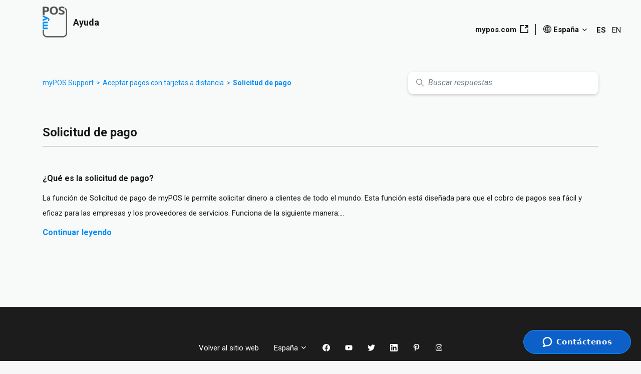

--- FILE ---
content_type: text/html; charset=utf-8
request_url: https://help.mypos.com/hc/es-es/sections/6438501809053-Solicitud-de-pago
body_size: 19803
content:
<!DOCTYPE html>
<html dir="ltr" lang="es-ES">
<head>
  <meta charset="utf-8" />
  <!-- v26880 -->


  <title>Solicitud de pago &ndash; myPOS Support</title>

  

  <link rel="canonical" href="https://help.mypos.com/hc/es-es/sections/6438501809053-Solicitud-de-pago">
<link rel="alternate" hreflang="bg-bg" href="https://help.mypos.com/hc/bg-bg/sections/6438501809053-%D0%98%D1%81%D0%BA%D0%B0%D0%BD%D0%B5-%D0%B7%D0%B0-%D0%BF%D0%BB%D0%B0%D1%89%D0%B0%D0%BD%D0%B5">
<link rel="alternate" hreflang="cs-cz" href="https://help.mypos.com/hc/cs-cz/sections/6438501809053-V%C3%BDzva-k-%C3%BAhrad%C4%9B">
<link rel="alternate" hreflang="da-dk" href="https://help.mypos.com/hc/da-dk/sections/6438501809053-Betalingsanmodning">
<link rel="alternate" hreflang="de" href="https://help.mypos.com/hc/de-de/sections/6438501809053-Zahlungsanfrage">
<link rel="alternate" hreflang="de-at" href="https://help.mypos.com/hc/de-at/sections/6438501809053-Zahlungsanfrage">
<link rel="alternate" hreflang="de-ch" href="https://help.mypos.com/hc/de-ch/sections/6438501809053-Zahlungsanfrage">
<link rel="alternate" hreflang="de-de" href="https://help.mypos.com/hc/de-de/sections/6438501809053-Zahlungsanfrage">
<link rel="alternate" hreflang="de-lu" href="https://help.mypos.com/hc/de-lu/sections/6438501809053-Zahlungsanfrage">
<link rel="alternate" hreflang="el" href="https://help.mypos.com/hc/el-gr/sections/6438501809053-%CE%91%CE%AF%CF%84%CE%B7%CE%BC%CE%B1-%CF%80%CE%BB%CE%B7%CF%81%CF%89%CE%BC%CE%AE%CF%82">
<link rel="alternate" hreflang="el-cy" href="https://help.mypos.com/hc/el-cy/sections/6438501809053-%CE%91%CE%AF%CF%84%CE%B7%CE%BC%CE%B1-%CF%80%CE%BB%CE%B7%CF%81%CF%89%CE%BC%CE%AE%CF%82">
<link rel="alternate" hreflang="el-gr" href="https://help.mypos.com/hc/el-gr/sections/6438501809053-%CE%91%CE%AF%CF%84%CE%B7%CE%BC%CE%B1-%CF%80%CE%BB%CE%B7%CF%81%CF%89%CE%BC%CE%AE%CF%82">
<link rel="alternate" hreflang="en" href="https://help.mypos.com/hc/en-gb/sections/6438501809053-Payment-Request">
<link rel="alternate" hreflang="en-001" href="https://help.mypos.com/hc/en-001/sections/6438501809053-Payment-Request">
<link rel="alternate" hreflang="en-bg" href="https://help.mypos.com/hc/en-bg/sections/6438501809053-Payment-Request">
<link rel="alternate" hreflang="en-ch" href="https://help.mypos.com/hc/en-ch/sections/6438501809053-Payment-Request">
<link rel="alternate" hreflang="en-gb" href="https://help.mypos.com/hc/en-gb/sections/6438501809053-Payment-Request">
<link rel="alternate" hreflang="en-gi" href="https://help.mypos.com/hc/en-gi/sections/6438501809053-Payment-Request">
<link rel="alternate" hreflang="en-ie" href="https://help.mypos.com/hc/en-ie/sections/6438501809053-Payment-Request">
<link rel="alternate" hreflang="es-es" href="https://help.mypos.com/hc/es-es/sections/6438501809053-Solicitud-de-pago">
<link rel="alternate" hreflang="fi-fi" href="https://help.mypos.com/hc/fi-fi/sections/6438501809053-Maksupyynt%C3%B6">
<link rel="alternate" hreflang="fr" href="https://help.mypos.com/hc/fr-fr/sections/6438501809053-Demande-de-paiement">
<link rel="alternate" hreflang="fr-be" href="https://help.mypos.com/hc/fr-be/sections/6438501809053-Demande-de-paiement">
<link rel="alternate" hreflang="fr-ch" href="https://help.mypos.com/hc/fr-ch/sections/6438501809053-Demande-de-paiement">
<link rel="alternate" hreflang="fr-fr" href="https://help.mypos.com/hc/fr-fr/sections/6438501809053-Demande-de-paiement">
<link rel="alternate" hreflang="hr-hr" href="https://help.mypos.com/hc/hr-hr/sections/6438501809053-Zahtjev-za-pla%C4%87anje">
<link rel="alternate" hreflang="hu-hu" href="https://help.mypos.com/hc/hu-hu/sections/6438501809053-Fizet%C3%A9si-k%C3%A9relem">
<link rel="alternate" hreflang="is-is" href="https://help.mypos.com/hc/is-is/sections/6438501809053-Grei%C3%B0slubei%C3%B0ni">
<link rel="alternate" hreflang="it" href="https://help.mypos.com/hc/it-it/sections/6438501809053-Richiesta-di-pagamento">
<link rel="alternate" hreflang="it-ch" href="https://help.mypos.com/hc/it-ch/sections/6438501809053-Richiesta-di-pagamento">
<link rel="alternate" hreflang="it-it" href="https://help.mypos.com/hc/it-it/sections/6438501809053-Richiesta-di-pagamento">
<link rel="alternate" hreflang="lt-lt" href="https://help.mypos.com/hc/lt-lt/sections/6438501809053-Pra%C5%A1ymas-sumok%C4%97ti">
<link rel="alternate" hreflang="nl" href="https://help.mypos.com/hc/nl-nl/sections/6438501809053-Betaalverzoeken">
<link rel="alternate" hreflang="nl-be" href="https://help.mypos.com/hc/nl-be/sections/6438501809053-Betaalverzoeken">
<link rel="alternate" hreflang="nl-nl" href="https://help.mypos.com/hc/nl-nl/sections/6438501809053-Betaalverzoeken">
<link rel="alternate" hreflang="no" href="https://help.mypos.com/hc/no/sections/6438501809053-Betalingsforesp%C3%B8rsel">
<link rel="alternate" hreflang="pl-pl" href="https://help.mypos.com/hc/pl-pl/sections/6438501809053-%C5%BB%C4%85danie-zap%C5%82aty">
<link rel="alternate" hreflang="pt-pt" href="https://help.mypos.com/hc/pt-pt/sections/6438501809053-Pedido-de-pagamento">
<link rel="alternate" hreflang="ro-ro" href="https://help.mypos.com/hc/ro-ro/sections/6438501809053-Solicita%C8%9Bi-plata">
<link rel="alternate" hreflang="sv-se" href="https://help.mypos.com/hc/sv-se/sections/6438501809053-Betalningsf%C3%B6rfr%C3%A5gan">
<link rel="alternate" hreflang="x-default" href="https://help.mypos.com/hc/en-gb/sections/6438501809053-Payment-Request">

  <link rel="stylesheet" href="//static.zdassets.com/hc/assets/application-f34d73e002337ab267a13449ad9d7955.css" media="all" id="stylesheet" />
  <link rel="stylesheet" type="text/css" href="/hc/theming_assets/11265634/1900000186953/style.css?digest=23375217510684">

  <link rel="icon" type="image/x-icon" href="/hc/theming_assets/01HZPSGF7611HW7R84N7Q275DC">

    <script async src="https://www.googletagmanager.com/gtag/js?id=G-BJG0T04T75"></script>
<script>
  window.dataLayer = window.dataLayer || [];
  function gtag(){dataLayer.push(arguments);}
  gtag('js', new Date());
  gtag('config', 'G-BJG0T04T75');
</script>


  <link rel="apple-touch-icon" sizes="180x180" href="/hc/theming_assets/01HZPSGF1QP5NYM5FQSKE3QRFS">
<link rel="icon" type="image/png" sizes="32x32" href="/hc/theming_assets/01HZPSGDYGN90BQSGTZCZP5FT0">
<link rel="icon" type="image/png" sizes="16x16" href="/hc/theming_assets/01HZPSGE3GXRD77X8CWEG2MM0G">
<link rel="mask-icon" href="/hc/theming_assets/01HZPSGEXMEBRM4Q78W1KFMF9V" color="#5bbad5">
<meta name="msapplication-TileColor" content="#da532c">
<meta name="theme-color" content="#ffffff">

<meta content="width=device-width, initial-scale=1.0" name="viewport" />
<script type="text/javascript">window.Theme = Object.assign(window.Theme || {}, { assets: {}, locale: "es-es", signedIn: false });</script>
<script type="text/javascript" src="/hc/theming_assets/01HZPSG80GVH2G8AEPY9X19H7D"></script>


<link rel="stylesheet" href="/hc/theming_assets/01HZPSG7CNCTHYEBS524SBKN7G">
<link rel="stylesheet" href="/hc/theming_assets/01HZPSGBPJXSZ02S6GGQ0WKFFW"><link rel="stylesheet" href="/hc/theming_assets/01HZPSG7N3NQEWH5XTAHZD1W41">

<link rel="stylesheet" href="https://cdnjs.cloudflare.com/ajax/libs/flag-icon-css/6.6.6/css/flag-icons.min.css">

<!-- Google Tag Manager -->
<script>(function(w,d,s,l,i){w[l]=w[l]||[];w[l].push({'gtm.start':
new Date().getTime(),event:'gtm.js'});var f=d.getElementsByTagName(s)[0],
j=d.createElement(s),dl=l!='dataLayer'?'&l='+l:'';j.async=true;j.src=
'https://www.googletagmanager.com/gtm.js?id='+i+dl;f.parentNode.insertBefore(j,f);
})(window,document,'script','dataLayer','GTM-MPCM2S2');</script>
<!-- End Google Tag Manager -->


<style id="settings-styles">
  .note::before { content: ""; }
  .warning::before { content: ""; }
  
</style>


<link rel="preconnect" href="https://fonts.googleapis.com">
<link rel="preconnect" href="https://fonts.gstatic.com" crossorigin><link href="https://fonts.googleapis.com/css2?family=Roboto:ital,wght@0,400;0,500;0,700;1,400;1,500;1,700&display=swap" rel="stylesheet">

  
</head>
<body class="">
  
  
  

  <!-- Early redirect for deleted articles (instant, locale-preserving) -->
<script>
(function() {
  var redirects = {
    "22871066211484": "23157324164508",
    "22728923617436": "23157259516956"
  };

  var href = window.location.href;

  for (var oldId in redirects) {
    if (href.indexOf(oldId) > -1) {
      var match = href.match(/\/hc\/([a-z]{2}(?:-[a-z]{2})?)\//i);
      var locale = match ? match[1] : "en-gb";
      var newUrl = "https://help.mypos.com/hc/" + locale + "/articles/" + redirects[oldId];
      window.location.replace(newUrl);
    }
  }
})();
</script>
<!-- End redirect block -->

<!-- Google Tag Manager (noscript) -->
<noscript><iframe src="https://www.googletagmanager.com/ns.html?id=GTM-MPCM2S2"
height="0" width="0" style="display:none;visibility:hidden"></iframe></noscript>
<!-- End Google Tag Manager (noscript) -->

<a class="sr-only sr-only-focusable" tabindex="1" href="#page-container">
  Saltar al contenido principal
</a><div class="layout flex flex-1 flex-column" x-data="Widgets.mobileMenu">

  
  <header class="header relative  fixed-header"
    x-data="Widgets.header({ isFixed: true, isSticky: false })"
    :class="{  }">
    
    <nav class="navbar container h-full" :class="{ 'text-header': isOpen }">     
      <ul class="list-unstyled m-0">
        
        <li class="mr-auto">
          <a href="/hc/es-es" class="navbar-brand">
            <img class="block img-fluid z-100" id="logo" src="/hc/theming_assets/01HZPSGFAW578SKFBJDQFHHK1F" alt="Página principal del Centro de ayuda de myPOS Support">
              <span class="navbar-tagline mx-3 white-space-no-wrap lg:font-size-lg">
                  Ayuda
                </span>
            </a>
        </li>
        
<!-- stop mobile menu burger icon -->
<!--         <li class="md:hidden hidden">
          
          <button class="navbar-toggle ml-2"
            x-ref="toggle"
            :aria-expanded="isOpen && 'true'"
            @click="toggle"
            @keydown.escape="toggle">
            <span></span>
            <span class="sr-only">Abrir/cerrar menú de navegación</span>
          </button>
        </li> -->
<!-- stop mobile menu burger icon -->
        
        <li>
          
          <ul class="nav menu menu-standard menu-links-right md:flex md:align-items-center md:font-size-md md:menu-expanded md:justify-content-end"
          x-cloak
          
          
          x-transition:enter="transition-fast"
          x-transition:enter-start="opacity-0"
          x-transition:enter-end="opacity-100"
          x-transition:leave="transition-fast"
          x-transition:leave-start="opacity-100 text-header"
          x-transition:leave-end="opacity-0 text-header">

          
            <li>
              <a class="header-site-link header-link font-bold js-mypos-com-url" href="https://www.mypos.com/" :target="$el.host !== window.location.host ? '_blank' : '_self'">
              mypos.com
            <svg class="ml-2 -mt-2px" width="16" height="16" class="ml-2" viewBox="0 0 16 16" xmlns="http://www.w3.org/2000/svg" viewBox="0 0 16 16"><polygon points="14.18 8.38 14.18 14.18 1.82 14.18 1.82 1.82 7.62 1.82 7.62 0 0 0 0 16 16 16 16 8.38 14.18 8.38"/><polygon points="9.9 1.65 12.89 1.65 9.17 5.37 10.63 6.83 14.34 3.12 14.34 6.1 16 6.1 16 0 9.9 0 9.9 1.65"/></svg>
              </a>
            </li>
          
              <li class="nav-menu-item nav-item-lang-select">
              
                <div class="dropdown-language-wrapper js-country-dropdown js-with-languages" x-data="Widgets.dropdown" @click.away="close">
                  <button class="dropdown-button not-a-button font-bold h-full" aria-haspopup="true" :aria-expanded="isExpanded" x-ref="toggle">
                    <svg class="mr-1 -mt-2px" xmlns="http://www.w3.org/2000/svg" width="16.426" height="16.435" viewBox="0 0 16.426 16.435">
                      <path d="M27.043,65.779a.492.492,0,0,0-.06-.063,8.189,8.189,0,0,0-5.876-2.486h0a8.19,8.19,0,0,0-5.869,2.478.5.5,0,0,0-.07.072A8.213,8.213,0,0,0,21.1,79.665l.182,0a8.213,8.213,0,0,0,5.762-13.884Zm-2.677,5.169H21.6V68.58a12.057,12.057,0,0,0,2.235-.263A9.061,9.061,0,0,1,24.366,70.948ZM21.6,71.94h2.767a9.061,9.061,0,0,1-.529,2.622A12.052,12.052,0,0,0,21.6,74.3Zm2.832-4.807a10.415,10.415,0,0,0-1.872-2.762,7.246,7.246,0,0,1,3.447,1.776A3.485,3.485,0,0,1,24.431,67.133ZM21.6,64.822a9.7,9.7,0,0,1,1.837,2.566,11.112,11.112,0,0,1-1.837.2Zm2.838,10.924a3.461,3.461,0,0,1,1.576.989,7.173,7.173,0,0,1-3.455,1.785A10.434,10.434,0,0,0,24.437,75.746Zm.927-4.8a10.151,10.151,0,0,0-.557-2.893,4.522,4.522,0,0,0,1.885-1.178,7.238,7.238,0,0,1,1.615,4.072ZM21.6,75.29a11.123,11.123,0,0,1,1.84.2,9.676,9.676,0,0,1-1.84,2.57Zm3.761-3.346H28.3a7.224,7.224,0,0,1-1.611,4.062,4.5,4.5,0,0,0-1.886-1.178A10.155,10.155,0,0,0,25.36,71.944Zm-4.753,3.347v2.773a9.7,9.7,0,0,1-1.84-2.568A11.114,11.114,0,0,1,20.607,75.291ZM18.77,67.384a9.7,9.7,0,0,1,1.837-2.567v2.77A11.119,11.119,0,0,1,18.77,67.384Zm1.837,1.2v2.366H17.84a9.062,9.062,0,0,1,.532-2.63A12.06,12.06,0,0,0,20.607,68.58Zm0,3.359V74.3a12.056,12.056,0,0,0-2.238.263,9.062,9.062,0,0,1-.529-2.622ZM16.2,66.146a7.175,7.175,0,0,1,3.448-1.777,10.437,10.437,0,0,0-1.873,2.763A3.47,3.47,0,0,1,16.2,66.146Zm.644,5.792a10.15,10.15,0,0,0,.552,2.885A4.512,4.512,0,0,0,15.509,76a7.239,7.239,0,0,1-1.61-4.063Zm.932,3.811a10.435,10.435,0,0,0,1.875,2.767,7.174,7.174,0,0,1-3.451-1.78A3.462,3.462,0,0,1,17.775,75.749Zm-2.26-8.874A4.5,4.5,0,0,0,17.4,68.053a10.152,10.152,0,0,0-.557,2.892H13.9A7.223,7.223,0,0,1,15.515,66.875Z" transform="translate(-12.891 -63.23)" fill="#181818"/>
                    </svg>
                    <span class="js-current-locale-name">
                        Español (España)
                    </span>
                    <svg class="svg-icon ml-1 -mt-3px" xmlns="http://www.w3.org/2000/svg" viewBox="0 0 12 12" aria-hidden="true" :class="{ 'rotate-180': isExpanded }">
                      <use xlink:href="#icon-chevron-down" />
                    </svg>
                  </button>

                  <div class="dropdown-select-language z-dropdown my-2 bg-white shadow-md" x-ref="menu" x-cloak x-show="isExpanded">
                    <div class="dropdown-select-wrapper font-size-sm text-left js-country-list">
                      
                        <a class="dropdown-item" href="/hc/change_language/bg-bg?return_to=%2Fhc%2Fbg-bg%2Fsections%2F6438501809053-%25D0%2598%25D1%2581%25D0%25BA%25D0%25B0%25D0%25BD%25D0%25B5-%25D0%25B7%25D0%25B0-%25D0%25BF%25D0%25BB%25D0%25B0%25D1%2589%25D0%25B0%25D0%25BD%25D0%25B5" dir="ltr" rel="nofollow">
                          <span class="fi"></span>
                          <span class="js-locale-name">
                            Български (България)
                          </span>
                        </a>
                      
                        <a class="dropdown-item" href="/hc/change_language/cs-cz?return_to=%2Fhc%2Fcs-cz%2Fsections%2F6438501809053-V%25C3%25BDzva-k-%25C3%25BAhrad%25C4%259B" dir="ltr" rel="nofollow">
                          <span class="fi"></span>
                          <span class="js-locale-name">
                            Čeština (Česko)
                          </span>
                        </a>
                      
                        <a class="dropdown-item" href="/hc/change_language/da-dk?return_to=%2Fhc%2Fda-dk%2Fsections%2F6438501809053-Betalingsanmodning" dir="ltr" rel="nofollow">
                          <span class="fi"></span>
                          <span class="js-locale-name">
                            Dansk (Danmark)
                          </span>
                        </a>
                      
                        <a class="dropdown-item" href="/hc/change_language/de-at?return_to=%2Fhc%2Fde-at%2Fsections%2F6438501809053-Zahlungsanfrage" dir="ltr" rel="nofollow">
                          <span class="fi"></span>
                          <span class="js-locale-name">
                            Deutsch (Österreich)
                          </span>
                        </a>
                      
                        <a class="dropdown-item" href="/hc/change_language/de-ch?return_to=%2Fhc%2Fde-ch%2Fsections%2F6438501809053-Zahlungsanfrage" dir="ltr" rel="nofollow">
                          <span class="fi"></span>
                          <span class="js-locale-name">
                            Deutsch (Schweiz)
                          </span>
                        </a>
                      
                        <a class="dropdown-item" href="/hc/change_language/de-de?return_to=%2Fhc%2Fde-de%2Fsections%2F6438501809053-Zahlungsanfrage" dir="ltr" rel="nofollow">
                          <span class="fi"></span>
                          <span class="js-locale-name">
                            Deutsch (Deutschland)
                          </span>
                        </a>
                      
                        <a class="dropdown-item" href="/hc/change_language/de-lu?return_to=%2Fhc%2Fde-lu%2Fsections%2F6438501809053-Zahlungsanfrage" dir="ltr" rel="nofollow">
                          <span class="fi"></span>
                          <span class="js-locale-name">
                            Deutsch (Luxemburg)
                          </span>
                        </a>
                      
                        <a class="dropdown-item" href="/hc/change_language/el-cy?return_to=%2Fhc%2Fel-cy%2Fsections%2F6438501809053-%25CE%2591%25CE%25AF%25CF%2584%25CE%25B7%25CE%25BC%25CE%25B1-%25CF%2580%25CE%25BB%25CE%25B7%25CF%2581%25CF%2589%25CE%25BC%25CE%25AE%25CF%2582" dir="ltr" rel="nofollow">
                          <span class="fi"></span>
                          <span class="js-locale-name">
                            Ελληνικά (Κύπρος)
                          </span>
                        </a>
                      
                        <a class="dropdown-item" href="/hc/change_language/el-gr?return_to=%2Fhc%2Fel-gr%2Fsections%2F6438501809053-%25CE%2591%25CE%25AF%25CF%2584%25CE%25B7%25CE%25BC%25CE%25B1-%25CF%2580%25CE%25BB%25CE%25B7%25CF%2581%25CF%2589%25CE%25BC%25CE%25AE%25CF%2582" dir="ltr" rel="nofollow">
                          <span class="fi"></span>
                          <span class="js-locale-name">
                            Ελληνικά (Ελλάδα)
                          </span>
                        </a>
                      
                        <a class="dropdown-item" href="/hc/change_language/en-001?return_to=%2Fhc%2Fen-001%2Fsections%2F6438501809053-Payment-Request" dir="ltr" rel="nofollow">
                          <span class="fi"></span>
                          <span class="js-locale-name">
                            English (World)
                          </span>
                        </a>
                      
                        <a class="dropdown-item" href="/hc/change_language/en-bg?return_to=%2Fhc%2Fen-bg%2Fsections%2F6438501809053-Payment-Request" dir="ltr" rel="nofollow">
                          <span class="fi"></span>
                          <span class="js-locale-name">
                            English (BG)
                          </span>
                        </a>
                      
                        <a class="dropdown-item" href="/hc/change_language/en-ch?return_to=%2Fhc%2Fen-ch%2Fsections%2F6438501809053-Payment-Request" dir="ltr" rel="nofollow">
                          <span class="fi"></span>
                          <span class="js-locale-name">
                            English (CH)
                          </span>
                        </a>
                      
                        <a class="dropdown-item" href="/hc/change_language/en-gb?return_to=%2Fhc%2Fen-gb%2Fsections%2F6438501809053-Payment-Request" dir="ltr" rel="nofollow">
                          <span class="fi"></span>
                          <span class="js-locale-name">
                            English (GB)
                          </span>
                        </a>
                      
                        <a class="dropdown-item" href="/hc/change_language/en-gi?return_to=%2Fhc%2Fen-gi%2Fsections%2F6438501809053-Payment-Request" dir="ltr" rel="nofollow">
                          <span class="fi"></span>
                          <span class="js-locale-name">
                            English (Gibraltar)
                          </span>
                        </a>
                      
                        <a class="dropdown-item" href="/hc/change_language/en-ie?return_to=%2Fhc%2Fen-ie%2Fsections%2F6438501809053-Payment-Request" dir="ltr" rel="nofollow">
                          <span class="fi"></span>
                          <span class="js-locale-name">
                            English (IE)
                          </span>
                        </a>
                      
                        <a class="dropdown-item" href="/hc/change_language/fi-fi?return_to=%2Fhc%2Ffi-fi%2Fsections%2F6438501809053-Maksupyynt%25C3%25B6" dir="ltr" rel="nofollow">
                          <span class="fi"></span>
                          <span class="js-locale-name">
                            suomi (Suomi)
                          </span>
                        </a>
                      
                        <a class="dropdown-item" href="/hc/change_language/fr-be?return_to=%2Fhc%2Ffr-be%2Fsections%2F6438501809053-Demande-de-paiement" dir="ltr" rel="nofollow">
                          <span class="fi"></span>
                          <span class="js-locale-name">
                            Français (Belgique)
                          </span>
                        </a>
                      
                        <a class="dropdown-item" href="/hc/change_language/fr-ch?return_to=%2Fhc%2Ffr-ch%2Fsections%2F6438501809053-Demande-de-paiement" dir="ltr" rel="nofollow">
                          <span class="fi"></span>
                          <span class="js-locale-name">
                            Français (Suisse)
                          </span>
                        </a>
                      
                        <a class="dropdown-item" href="/hc/change_language/fr-fr?return_to=%2Fhc%2Ffr-fr%2Fsections%2F6438501809053-Demande-de-paiement" dir="ltr" rel="nofollow">
                          <span class="fi"></span>
                          <span class="js-locale-name">
                            Français (France)
                          </span>
                        </a>
                      
                        <a class="dropdown-item" href="/hc/change_language/hr-hr?return_to=%2Fhc%2Fhr-hr%2Fsections%2F6438501809053-Zahtjev-za-pla%25C4%2587anje" dir="ltr" rel="nofollow">
                          <span class="fi"></span>
                          <span class="js-locale-name">
                            hrvatski (Hrvatska)
                          </span>
                        </a>
                      
                        <a class="dropdown-item" href="/hc/change_language/hu-hu?return_to=%2Fhc%2Fhu-hu%2Fsections%2F6438501809053-Fizet%25C3%25A9si-k%25C3%25A9relem" dir="ltr" rel="nofollow">
                          <span class="fi"></span>
                          <span class="js-locale-name">
                            Magyar (Magyarország)
                          </span>
                        </a>
                      
                        <a class="dropdown-item" href="/hc/change_language/is-is?return_to=%2Fhc%2Fis-is%2Fsections%2F6438501809053-Grei%25C3%25B0slubei%25C3%25B0ni" dir="ltr" rel="nofollow">
                          <span class="fi"></span>
                          <span class="js-locale-name">
                            Íslenska (Ísland)
                          </span>
                        </a>
                      
                        <a class="dropdown-item" href="/hc/change_language/it-ch?return_to=%2Fhc%2Fit-ch%2Fsections%2F6438501809053-Richiesta-di-pagamento" dir="ltr" rel="nofollow">
                          <span class="fi"></span>
                          <span class="js-locale-name">
                            Italiano (Svizzera)
                          </span>
                        </a>
                      
                        <a class="dropdown-item" href="/hc/change_language/it-it?return_to=%2Fhc%2Fit-it%2Fsections%2F6438501809053-Richiesta-di-pagamento" dir="ltr" rel="nofollow">
                          <span class="fi"></span>
                          <span class="js-locale-name">
                            Italiano (Italia)
                          </span>
                        </a>
                      
                        <a class="dropdown-item" href="/hc/change_language/lt-lt?return_to=%2Fhc%2Flt-lt%2Fsections%2F6438501809053-Pra%25C5%25A1ymas-sumok%25C4%2597ti" dir="ltr" rel="nofollow">
                          <span class="fi"></span>
                          <span class="js-locale-name">
                            Lietuvių (Lietuva)
                          </span>
                        </a>
                      
                        <a class="dropdown-item" href="/hc/change_language/nl-be?return_to=%2Fhc%2Fnl-be%2Fsections%2F6438501809053-Betaalverzoeken" dir="ltr" rel="nofollow">
                          <span class="fi"></span>
                          <span class="js-locale-name">
                            Nederlands (België)
                          </span>
                        </a>
                      
                        <a class="dropdown-item" href="/hc/change_language/nl-nl?return_to=%2Fhc%2Fnl-nl%2Fsections%2F6438501809053-Betaalverzoeken" dir="ltr" rel="nofollow">
                          <span class="fi"></span>
                          <span class="js-locale-name">
                            Nederlands (Nederland)
                          </span>
                        </a>
                      
                        <a class="dropdown-item" href="/hc/change_language/no?return_to=%2Fhc%2Fno%2Fsections%2F6438501809053-Betalingsforesp%25C3%25B8rsel" dir="ltr" rel="nofollow">
                          <span class="fi"></span>
                          <span class="js-locale-name">
                            Norsk
                          </span>
                        </a>
                      
                        <a class="dropdown-item" href="/hc/change_language/pl-pl?return_to=%2Fhc%2Fpl-pl%2Fsections%2F6438501809053-%25C5%25BB%25C4%2585danie-zap%25C5%2582aty" dir="ltr" rel="nofollow">
                          <span class="fi"></span>
                          <span class="js-locale-name">
                            Polski (Polska)
                          </span>
                        </a>
                      
                        <a class="dropdown-item" href="/hc/change_language/pt-pt?return_to=%2Fhc%2Fpt-pt%2Fsections%2F6438501809053-Pedido-de-pagamento" dir="ltr" rel="nofollow">
                          <span class="fi"></span>
                          <span class="js-locale-name">
                            Português (Portugal)
                          </span>
                        </a>
                      
                        <a class="dropdown-item" href="/hc/change_language/ro-ro?return_to=%2Fhc%2Fro-ro%2Fsections%2F6438501809053-Solicita%25C8%259Bi-plata" dir="ltr" rel="nofollow">
                          <span class="fi"></span>
                          <span class="js-locale-name">
                            Română (România)
                          </span>
                        </a>
                      
                        <a class="dropdown-item" href="/hc/change_language/sv-se?return_to=%2Fhc%2Fsv-se%2Fsections%2F6438501809053-Betalningsf%25C3%25B6rfr%25C3%25A5gan" dir="ltr" rel="nofollow">
                          <span class="fi"></span>
                          <span class="js-locale-name">
                            Svenska (Sverige)
                          </span>
                        </a>
                      
                    </div>
                  </div>
                </div>
                
                <ul class="list-unstyled list-inline list-langs js-language-list" style="display: none">
                  <li>
                    <a class="lang-selector js-language" href="" >BG</a>
                  </li>
                  <li>
                    <a class="lang-selector js-language" href="" >DE</a>
                  </li>
                  <li class="active">
                    <a class="lang-selector js-language" href="" >EN</a>
                  </li>
                </ul>
              </li>
            







          </ul><!-- .nav.menu -->
        </li>
      </ul>
    </nav>
  </header> 



  <main role="main">
    
<div class="mt-5 mb-7 sm:mt-7 sm:mb-5">
  <div class="container">
    <nav class="search-nav">
      <ol class="breadcrumbs">
  
    <li title="myPOS Support">
      
        <a href="/hc/es-es">myPOS Support</a>
      
    </li>
  
    <li title="Aceptar pagos con tarjetas a distancia">
      
        <a href="/hc/es-es/categories/6438354756509-Aceptar-pagos-con-tarjetas-a-distancia">Aceptar pagos con tarjetas a distancia</a>
      
    </li>
  
    <li title="Solicitud de pago">
      
        <a href="/hc/es-es/sections/6438501809053-Solicitud-de-pago">Solicitud de pago</a>
      
    </li>
  
</ol>

      
      <div class="search">
        <h2 class="sr-only">Búsqueda</h2>
          
            <form role="search" class="form-field mb-0" data-search="" data-instant="true" autocomplete="off" action="/hc/es-es/search" accept-charset="UTF-8" method="get"><input type="hidden" name="utf8" value="&#x2713;" autocomplete="off" /><input type="hidden" name="category" id="category" value="6438354756509" autocomplete="off" />
<input type="search" name="query" id="query" placeholder="Buscar respuestas" autocomplete="off" aria-label="Buscar respuestas" /></form>
          
        <svg class="search-icon fill-current transition" xmlns="http://www.w3.org/2000/svg" viewBox="0 0 12 12" aria-hidden="true">
          <use xlink:href="#icon-search" />
        </svg>
      </div>
    </nav>
  </div>
</div>

<div class="container mb-9" id="page-container">
  <div class="row">
    <div class="col">     
      
      <header class="sm:flex flex-wrap justify-content-between py-4">       
        <h1 class="w-full m-0 pb-3 font-bold font-size-2xl border-bottom">         
          Solicitud de pago
        </h1>
        

        
        
      </header>

      <div class="row">
        <div class="col-12">

          
          

          

          
          <div id="articles-6438501809053">
              

                
                <ul class="row row-sm list-unstyled">
                    <li class="col-12">

                      <div class="relative media align-items-baseline py-3 h-full font-semibold bb-light border-bottom-0">

                        <div class="media-body">
                          <a class="link-stretched block mt-5" href="/hc/es-es/articles/6883008664477--Qu%C3%A9-es-la-solicitud-de-pago">¿Qué es la solicitud de pago?</a>
                            <p class="article-content my-3 font-size-md break-words font-normal">
                              La función de Solicitud de pago de myPOS le permite solicitar dinero a clientes de todo el mundo. Esta función está diseñada para que el cobro de pagos sea fácil y eficaz para las empresas y los proveedores de servicios. Funciona de la siguiente manera:...
                            </p>
                          <a class="block mb-3 link-stretched c_primary font-bold" href="/hc/es-es/articles/6883008664477--Qu%C3%A9-es-la-solicitud-de-pago">
                            Continuar leyendo

                          </a>
                        </div>
                      </div>
                    </li>
                  </ul>
              
            </div>
          
          

          

        </div>
      </div>    
    </div>

    <aside class="relative md:col-4 hidden"></aside>

  </div> 
</div> <script type="text/javascript">document.documentElement.classList.add('section-page', 'section-' + 6438501809053)</script>

  </main>

  
<footer class="footer py-8" id="footer">

    <div class="container">
    <nav class="nav font-size-md justify-content-center">

        
            <a class="nav-link js-mypos-com-url" href="https://www.mypos.com/" :target="$el.host !== window.location.host ? '_blank' : '_self'">
                    Volver al sitio web

                </a>
        
        
            <div class="dropdown-language-wrapper js-country-dropdown" x-data="Widgets.dropdown" @click.away="close">
                <button class="dropdown-button nav-link not-a-button h-full w-full" aria-haspopup="true" :aria-expanded="isExpanded" x-ref="toggle">
                    <svg class="svg-icon mr-1 fill-current hidden" xmlns="http://www.w3.org/2000/svg" viewBox="0 0 24 24" aria-hidden="true">
                        <use xlink:href="#icon-locales" />
                    </svg>
                    <span class="js-current-locale-name">
                        Español (España)
                    </span>
                    <svg class="svg-icon" xmlns="http://www.w3.org/2000/svg" viewBox="0 0 12 12" aria-hidden="true" :class="{ 'rotate-180': isExpanded }">
                        <use xlink:href="#icon-chevron-down" />
                    </svg>
                </button>
                <div class="dropdown-select-language z-dropdown my-2 bg-white shadow-md" x-ref="menu" x-cloak x-show="isExpanded">
                    <div class="dropdown-select-wrapper font-size-sm text-left js-country-list">
                        
                            <a class="dropdown-item" href="/hc/change_language/bg-bg?return_to=%2Fhc%2Fbg-bg%2Fsections%2F6438501809053-%25D0%2598%25D1%2581%25D0%25BA%25D0%25B0%25D0%25BD%25D0%25B5-%25D0%25B7%25D0%25B0-%25D0%25BF%25D0%25BB%25D0%25B0%25D1%2589%25D0%25B0%25D0%25BD%25D0%25B5" dir="ltr" rel="nofollow">
                                <span class="fi"></span>
                                <span class="js-locale-name">
                                    Български (България)
                                </span>
                            </a>
                        
                            <a class="dropdown-item" href="/hc/change_language/cs-cz?return_to=%2Fhc%2Fcs-cz%2Fsections%2F6438501809053-V%25C3%25BDzva-k-%25C3%25BAhrad%25C4%259B" dir="ltr" rel="nofollow">
                                <span class="fi"></span>
                                <span class="js-locale-name">
                                    Čeština (Česko)
                                </span>
                            </a>
                        
                            <a class="dropdown-item" href="/hc/change_language/da-dk?return_to=%2Fhc%2Fda-dk%2Fsections%2F6438501809053-Betalingsanmodning" dir="ltr" rel="nofollow">
                                <span class="fi"></span>
                                <span class="js-locale-name">
                                    Dansk (Danmark)
                                </span>
                            </a>
                        
                            <a class="dropdown-item" href="/hc/change_language/de-at?return_to=%2Fhc%2Fde-at%2Fsections%2F6438501809053-Zahlungsanfrage" dir="ltr" rel="nofollow">
                                <span class="fi"></span>
                                <span class="js-locale-name">
                                    Deutsch (Österreich)
                                </span>
                            </a>
                        
                            <a class="dropdown-item" href="/hc/change_language/de-ch?return_to=%2Fhc%2Fde-ch%2Fsections%2F6438501809053-Zahlungsanfrage" dir="ltr" rel="nofollow">
                                <span class="fi"></span>
                                <span class="js-locale-name">
                                    Deutsch (Schweiz)
                                </span>
                            </a>
                        
                            <a class="dropdown-item" href="/hc/change_language/de-de?return_to=%2Fhc%2Fde-de%2Fsections%2F6438501809053-Zahlungsanfrage" dir="ltr" rel="nofollow">
                                <span class="fi"></span>
                                <span class="js-locale-name">
                                    Deutsch (Deutschland)
                                </span>
                            </a>
                        
                            <a class="dropdown-item" href="/hc/change_language/de-lu?return_to=%2Fhc%2Fde-lu%2Fsections%2F6438501809053-Zahlungsanfrage" dir="ltr" rel="nofollow">
                                <span class="fi"></span>
                                <span class="js-locale-name">
                                    Deutsch (Luxemburg)
                                </span>
                            </a>
                        
                            <a class="dropdown-item" href="/hc/change_language/el-cy?return_to=%2Fhc%2Fel-cy%2Fsections%2F6438501809053-%25CE%2591%25CE%25AF%25CF%2584%25CE%25B7%25CE%25BC%25CE%25B1-%25CF%2580%25CE%25BB%25CE%25B7%25CF%2581%25CF%2589%25CE%25BC%25CE%25AE%25CF%2582" dir="ltr" rel="nofollow">
                                <span class="fi"></span>
                                <span class="js-locale-name">
                                    Ελληνικά (Κύπρος)
                                </span>
                            </a>
                        
                            <a class="dropdown-item" href="/hc/change_language/el-gr?return_to=%2Fhc%2Fel-gr%2Fsections%2F6438501809053-%25CE%2591%25CE%25AF%25CF%2584%25CE%25B7%25CE%25BC%25CE%25B1-%25CF%2580%25CE%25BB%25CE%25B7%25CF%2581%25CF%2589%25CE%25BC%25CE%25AE%25CF%2582" dir="ltr" rel="nofollow">
                                <span class="fi"></span>
                                <span class="js-locale-name">
                                    Ελληνικά (Ελλάδα)
                                </span>
                            </a>
                        
                            <a class="dropdown-item" href="/hc/change_language/en-001?return_to=%2Fhc%2Fen-001%2Fsections%2F6438501809053-Payment-Request" dir="ltr" rel="nofollow">
                                <span class="fi"></span>
                                <span class="js-locale-name">
                                    English (World)
                                </span>
                            </a>
                        
                            <a class="dropdown-item" href="/hc/change_language/en-bg?return_to=%2Fhc%2Fen-bg%2Fsections%2F6438501809053-Payment-Request" dir="ltr" rel="nofollow">
                                <span class="fi"></span>
                                <span class="js-locale-name">
                                    English (BG)
                                </span>
                            </a>
                        
                            <a class="dropdown-item" href="/hc/change_language/en-ch?return_to=%2Fhc%2Fen-ch%2Fsections%2F6438501809053-Payment-Request" dir="ltr" rel="nofollow">
                                <span class="fi"></span>
                                <span class="js-locale-name">
                                    English (CH)
                                </span>
                            </a>
                        
                            <a class="dropdown-item" href="/hc/change_language/en-gb?return_to=%2Fhc%2Fen-gb%2Fsections%2F6438501809053-Payment-Request" dir="ltr" rel="nofollow">
                                <span class="fi"></span>
                                <span class="js-locale-name">
                                    English (GB)
                                </span>
                            </a>
                        
                            <a class="dropdown-item" href="/hc/change_language/en-gi?return_to=%2Fhc%2Fen-gi%2Fsections%2F6438501809053-Payment-Request" dir="ltr" rel="nofollow">
                                <span class="fi"></span>
                                <span class="js-locale-name">
                                    English (Gibraltar)
                                </span>
                            </a>
                        
                            <a class="dropdown-item" href="/hc/change_language/en-ie?return_to=%2Fhc%2Fen-ie%2Fsections%2F6438501809053-Payment-Request" dir="ltr" rel="nofollow">
                                <span class="fi"></span>
                                <span class="js-locale-name">
                                    English (IE)
                                </span>
                            </a>
                        
                            <a class="dropdown-item" href="/hc/change_language/fi-fi?return_to=%2Fhc%2Ffi-fi%2Fsections%2F6438501809053-Maksupyynt%25C3%25B6" dir="ltr" rel="nofollow">
                                <span class="fi"></span>
                                <span class="js-locale-name">
                                    suomi (Suomi)
                                </span>
                            </a>
                        
                            <a class="dropdown-item" href="/hc/change_language/fr-be?return_to=%2Fhc%2Ffr-be%2Fsections%2F6438501809053-Demande-de-paiement" dir="ltr" rel="nofollow">
                                <span class="fi"></span>
                                <span class="js-locale-name">
                                    Français (Belgique)
                                </span>
                            </a>
                        
                            <a class="dropdown-item" href="/hc/change_language/fr-ch?return_to=%2Fhc%2Ffr-ch%2Fsections%2F6438501809053-Demande-de-paiement" dir="ltr" rel="nofollow">
                                <span class="fi"></span>
                                <span class="js-locale-name">
                                    Français (Suisse)
                                </span>
                            </a>
                        
                            <a class="dropdown-item" href="/hc/change_language/fr-fr?return_to=%2Fhc%2Ffr-fr%2Fsections%2F6438501809053-Demande-de-paiement" dir="ltr" rel="nofollow">
                                <span class="fi"></span>
                                <span class="js-locale-name">
                                    Français (France)
                                </span>
                            </a>
                        
                            <a class="dropdown-item" href="/hc/change_language/hr-hr?return_to=%2Fhc%2Fhr-hr%2Fsections%2F6438501809053-Zahtjev-za-pla%25C4%2587anje" dir="ltr" rel="nofollow">
                                <span class="fi"></span>
                                <span class="js-locale-name">
                                    hrvatski (Hrvatska)
                                </span>
                            </a>
                        
                            <a class="dropdown-item" href="/hc/change_language/hu-hu?return_to=%2Fhc%2Fhu-hu%2Fsections%2F6438501809053-Fizet%25C3%25A9si-k%25C3%25A9relem" dir="ltr" rel="nofollow">
                                <span class="fi"></span>
                                <span class="js-locale-name">
                                    Magyar (Magyarország)
                                </span>
                            </a>
                        
                            <a class="dropdown-item" href="/hc/change_language/is-is?return_to=%2Fhc%2Fis-is%2Fsections%2F6438501809053-Grei%25C3%25B0slubei%25C3%25B0ni" dir="ltr" rel="nofollow">
                                <span class="fi"></span>
                                <span class="js-locale-name">
                                    Íslenska (Ísland)
                                </span>
                            </a>
                        
                            <a class="dropdown-item" href="/hc/change_language/it-ch?return_to=%2Fhc%2Fit-ch%2Fsections%2F6438501809053-Richiesta-di-pagamento" dir="ltr" rel="nofollow">
                                <span class="fi"></span>
                                <span class="js-locale-name">
                                    Italiano (Svizzera)
                                </span>
                            </a>
                        
                            <a class="dropdown-item" href="/hc/change_language/it-it?return_to=%2Fhc%2Fit-it%2Fsections%2F6438501809053-Richiesta-di-pagamento" dir="ltr" rel="nofollow">
                                <span class="fi"></span>
                                <span class="js-locale-name">
                                    Italiano (Italia)
                                </span>
                            </a>
                        
                            <a class="dropdown-item" href="/hc/change_language/lt-lt?return_to=%2Fhc%2Flt-lt%2Fsections%2F6438501809053-Pra%25C5%25A1ymas-sumok%25C4%2597ti" dir="ltr" rel="nofollow">
                                <span class="fi"></span>
                                <span class="js-locale-name">
                                    Lietuvių (Lietuva)
                                </span>
                            </a>
                        
                            <a class="dropdown-item" href="/hc/change_language/nl-be?return_to=%2Fhc%2Fnl-be%2Fsections%2F6438501809053-Betaalverzoeken" dir="ltr" rel="nofollow">
                                <span class="fi"></span>
                                <span class="js-locale-name">
                                    Nederlands (België)
                                </span>
                            </a>
                        
                            <a class="dropdown-item" href="/hc/change_language/nl-nl?return_to=%2Fhc%2Fnl-nl%2Fsections%2F6438501809053-Betaalverzoeken" dir="ltr" rel="nofollow">
                                <span class="fi"></span>
                                <span class="js-locale-name">
                                    Nederlands (Nederland)
                                </span>
                            </a>
                        
                            <a class="dropdown-item" href="/hc/change_language/no?return_to=%2Fhc%2Fno%2Fsections%2F6438501809053-Betalingsforesp%25C3%25B8rsel" dir="ltr" rel="nofollow">
                                <span class="fi"></span>
                                <span class="js-locale-name">
                                    Norsk
                                </span>
                            </a>
                        
                            <a class="dropdown-item" href="/hc/change_language/pl-pl?return_to=%2Fhc%2Fpl-pl%2Fsections%2F6438501809053-%25C5%25BB%25C4%2585danie-zap%25C5%2582aty" dir="ltr" rel="nofollow">
                                <span class="fi"></span>
                                <span class="js-locale-name">
                                    Polski (Polska)
                                </span>
                            </a>
                        
                            <a class="dropdown-item" href="/hc/change_language/pt-pt?return_to=%2Fhc%2Fpt-pt%2Fsections%2F6438501809053-Pedido-de-pagamento" dir="ltr" rel="nofollow">
                                <span class="fi"></span>
                                <span class="js-locale-name">
                                    Português (Portugal)
                                </span>
                            </a>
                        
                            <a class="dropdown-item" href="/hc/change_language/ro-ro?return_to=%2Fhc%2Fro-ro%2Fsections%2F6438501809053-Solicita%25C8%259Bi-plata" dir="ltr" rel="nofollow">
                                <span class="fi"></span>
                                <span class="js-locale-name">
                                    Română (România)
                                </span>
                            </a>
                        
                            <a class="dropdown-item" href="/hc/change_language/sv-se?return_to=%2Fhc%2Fsv-se%2Fsections%2F6438501809053-Betalningsf%25C3%25B6rfr%25C3%25A5gan" dir="ltr" rel="nofollow">
                                <span class="fi"></span>
                                <span class="js-locale-name">
                                    Svenska (Sverige)
                                </span>
                            </a>
                        
                    </div>
                </div>
            </div>
        
        <div class="social-links-list">
                <a class="nav-link" href="https://www.facebook.com/myposofficial/" target="_blank">
                    <svg class="svg-icon fill-current" xmlns="http://www.w3.org/2000/svg" viewBox="0 0 12 12" aria-hidden="true">
                        <path d="M6 0a6 6 0 01.813 11.945V7.63h1.552l.244-1.585H6.812v-.867c0-.658.214-1.242.827-1.242h.985V2.55c-.173-.024-.538-.075-1.23-.075-1.444 0-2.29.767-2.29 2.513v1.055H3.618v1.585h1.484v4.304A6.001 6.001 0 016 0z"></path>
                    </svg>
                </a>
            
                <a class="nav-link" href="https://www.youtube.com/channel/UCKxJzBGr7X0FHtHytpeS0lw" target="_blank">
                    <svg class="svg-icon fill-current" xmlns="http://www.w3.org/2000/svg" viewBox="0 0 576 512" aria-hidden="true">
                        <path d="M549.655 124.083c-6.281-23.65-24.787-42.276-48.284-48.597C458.781 64 288 64 288 64S117.22 64 74.629 75.486c-23.497 6.322-42.003 24.947-48.284 48.597-11.412 42.867-11.412 132.305-11.412 132.305s0 89.438 11.412 132.305c6.281 23.65 24.787 41.5 48.284 47.821C117.22 448 288 448 288 448s170.78 0 213.371-11.486c23.497-6.321 42.003-24.171 48.284-47.821 11.412-42.867 11.412-132.305 11.412-132.305s0-89.438-11.412-132.305zm-317.51 213.508V175.185l142.739 81.205-142.739 81.201z"></path>
                    </svg>
                </a>
            
                <a class="nav-link" href="https://twitter.com/myposofficial" target="_blank">
                    <svg class="svg-icon fill-current" xmlns="http://www.w3.org/2000/svg" viewBox="0 0 12 12" aria-hidden="true">
                        <path d="M12 2.184a4.83 4.83 0 01-1.415.397 2.52 2.52 0 001.083-1.396 4.87 4.87 0 01-1.564.612A2.428 2.428 0 008.308 1c-1.36 0-2.463 1.13-2.463 2.524 0 .198.023.39.065.576C3.863 3.994 2.05 2.99.835 1.46a2.564 2.564 0 00-.332 1.27 2.54 2.54 0 001.094 2.102 2.413 2.413 0 01-1.115-.316v.032c0 1.224.849 2.243 1.974 2.476-.363.1-.743.115-1.112.042.314 1.002 1.223 1.734 2.3 1.754A4.857 4.857 0 010 9.866 6.83 6.83 0 003.774 11c4.528 0 7.005-3.847 7.005-7.182 0-.11-.003-.22-.007-.327.482-.358.898-.8 1.228-1.308z"></path>
                    </svg>
                </a>
            
                <a class="nav-link" href="https://www.linkedin.com/company/mypos-official" target="_blank">
                    <svg class="svg-icon fill-current" xmlns="http://www.w3.org/2000/svg" viewBox="0 0 12 12" aria-hidden="true">
                        <path d="M10.8 0A1.2 1.2 0 0112 1.2v9.6a1.2 1.2 0 01-1.2 1.2H1.2A1.2 1.2 0 010 10.8V1.2A1.2 1.2 0 011.2 0h9.6zM8.09 4.356a1.87 1.87 0 00-1.598.792l-.085.133h-.024v-.783H4.676v5.727h1.778V7.392c0-.747.142-1.47 1.068-1.47.913 0 .925.854.925 1.518v2.785h1.778V7.084l-.005-.325c-.05-1.38-.456-2.403-2.13-2.403zm-4.531.142h-1.78v5.727h1.78V4.498zm-.89-2.846a1.032 1.032 0 100 2.064 1.032 1.032 0 000-2.064z"></path>
                    </svg>
                </a>
            <a class="nav-link" href="https://www.pinterest.com/myposofficial/" target="_blank">
                <svg class="svg-icon fill-current" xmlns="http://www.w3.org/2000/svg" viewBox="0 0 14.481 18.822">
                    <path d="M7.693.457C3.824.457,0,3.036,0,7.211c0,2.655,1.493,4.163,2.4,4.163.373,0,.588-1.041.588-1.335,0-.351-.894-1.1-.894-2.557A5.1,5.1,0,0,1,7.388,2.3c2.568,0,4.469,1.459,4.469,4.141,0,2-.8,5.758-3.405,5.758a1.674,1.674,0,0,1-1.742-1.652c0-1.425,1-2.806,1-4.276,0-2.5-3.541-2.044-3.541.973a4.43,4.43,0,0,0,.362,1.912C4,11.4,2.941,14.734,2.941,17.042c0,.713.1,1.414.17,2.127.128.143.064.128.26.057,1.9-2.6,1.833-3.111,2.693-6.516a3.059,3.059,0,0,0,2.613,1.358c4,0,5.8-3.9,5.8-7.421C14.481,2.9,11.245.457,7.693.457Z" transform="translate(0 -0.457)"/>
                </svg>
            </a>
                <a class="nav-link" href="https://www.instagram.com/mypos.official/" target="_blank">
                    <svg class="svg-icon fill-current" xmlns="http://www.w3.org/2000/svg" viewBox="0 0 448 512" aria-hidden="true">
                        <path d="M224.1 141c-63.6 0-114.9 51.3-114.9 114.9s51.3 114.9 114.9 114.9S339 319.5 339 255.9 287.7 141 224.1 141zm0 189.6c-41.1 0-74.7-33.5-74.7-74.7s33.5-74.7 74.7-74.7 74.7 33.5 74.7 74.7-33.6 74.7-74.7 74.7zm146.4-194.3c0 14.9-12 26.8-26.8 26.8-14.9 0-26.8-12-26.8-26.8s12-26.8 26.8-26.8 26.8 12 26.8 26.8zm76.1 27.2c-1.7-35.9-9.9-67.7-36.2-93.9-26.2-26.2-58-34.4-93.9-36.2-37-2.1-147.9-2.1-184.9 0-35.8 1.7-67.6 9.9-93.9 36.1s-34.4 58-36.2 93.9c-2.1 37-2.1 147.9 0 184.9 1.7 35.9 9.9 67.7 36.2 93.9s58 34.4 93.9 36.2c37 2.1 147.9 2.1 184.9 0 35.9-1.7 67.7-9.9 93.9-36.2 26.2-26.2 34.4-58 36.2-93.9 2.1-37 2.1-147.8 0-184.8zM398.8 388c-7.8 19.6-22.9 34.7-42.6 42.6-29.5 11.7-99.5 9-132.1 9s-102.7 2.6-132.1-9c-19.6-7.8-34.7-22.9-42.6-42.6-11.7-29.5-9-99.5-9-132.1s-2.6-102.7 9-132.1c7.8-19.6 22.9-34.7 42.6-42.6 29.5-11.7 99.5-9 132.1-9s102.7-2.6 132.1 9c19.6 7.8 34.7 22.9 42.6 42.6 11.7 29.5 9 99.5 9 132.1s2.7 102.7-9 132.1z"></path>
                    </svg>
                </a>
            </div><!-- .social-links-list --></nav></div>

        <button
            type="button"
            id="open-zendesk-sticky"
            class="button button-primary button-lg font-bold min-w-215px rounded btn-zendesk btn-zendesk-sticky"
        >
            <span class="btn-zendesk-icon">
                <svg id="Layer_1" x="0" y="0" viewBox="0 0 15 16" xml:space="preserve" aria-hidden="true"><path d="M1.3,16c-0.7,0-1.1-0.3-1.2-0.8c-0.3-0.8,0.5-1.3,0.8-1.5c0.6-0.4,0.9-0.7,1-1c0-0.2-0.1-0.4-0.3-0.7c0,0,0-0.1-0.1-0.1 C0.5,10.6,0,9,0,7.4C0,3.3,3.4,0,7.5,0C11.6,0,15,3.3,15,7.4s-3.4,7.4-7.5,7.4c-0.5,0-1-0.1-1.5-0.2C3.4,15.9,1.5,16,1.5,16 C1.4,16,1.4,16,1.3,16z M3.3,10.9c0.5,0.7,0.7,1.5,0.6,2.2c0,0.1-0.1,0.3-0.1,0.4c0.5-0.2,1-0.4,1.6-0.7c0.2-0.1,0.4-0.2,0.6-0.1 c0,0,0.1,0,0.1,0c0.4,0.1,0.9,0.2,1.4,0.2c3,0,5.5-2.4,5.5-5.4S10.5,2,7.5,2C4.5,2,2,4.4,2,7.4c0,1.2,0.4,2.4,1.2,3.3 C3.2,10.8,3.3,10.8,3.3,10.9z"></path></svg>
            </span>
            <span class="btn-zendesk-text">Contáctenos</span>
        </button>
    <script>
        /**
         * Full country settings
         * This is a list with all available countries to appear in the country select
         * Only the loaded from the Zendesk Settings will appear though
         * If a country is loaded in Zendesk Settings but doesn't appear it's probably missing in the list bellow (or just buggy)
         */
        var countrySettings = [
            {code: 'at', name: 'Österreich', locales: ['de-at', 'en-001'], defaultLocale: 'de-at'}, // Austria
            {code: 'be', name: 'België', locales: ['nl-be', 'fr-be', 'en-001'], defaultLocale: 'nl-be'}, // Belgium
            {code: 'bg', name: 'България', locales: ['bg-bg', 'en-bg'], defaultLocale: 'bg-bg'}, // Bulgaria
            {code: 'hr', name: 'Hrvatska', locales: ['hr-hr', 'en-001'], defaultLocale: 'hr-hr'}, // Croatia
            {code: 'cy', name: 'Κύπρος', locales: ['el-cy', 'en-001'], defaultLocale: 'el-cy'}, // Cyprus
            {code: 'cz', name: 'Česká republika', locales: ['cs-cz', 'en-001'], defaultLocale: 'cs-cz'}, // Czech Republic
            {code: 'dk', name: 'Denmark', locales: ['da-dk', 'en-001'], defaultLocale: 'da-dk'}, // Denmark
            {code: 'ee', name: 'Estonia', locales: ['en-001'], defaultLocale: 'en-001'}, // Estonia
            {code: 'fi', name: 'Suomi', locales: ['fi-fi', 'en-001'], defaultLocale: 'fi-fi'}, // Finland
            {code: 'fr', name: 'France', locales: ['fr-fr', 'en-001'], defaultLocale: 'fr-fr'}, // France
            {code: 'gf', name: 'Guyane Française', locales: ['fr-fr', 'en-001'], defaultLocale: 'fr-fr'}, // French Guiana
            {code: 'de', name: 'Deutschland', locales: ['de-de', 'en-001'], defaultLocale: 'de-de'}, // Germany
            {code: 'gi', name: 'Gibraltar', locales: ['en-gi'], defaultLocale: 'en-gi'}, // Gibraltar
            {code: 'gr', name: 'Ελλάδα', locales: ['el-gr', 'en-001'], defaultLocale: 'el-gr'}, // Greece
            {code: 'gp', name: 'Guadeloupe', locales: ['fr-fr', 'en-001'], defaultLocale: 'fr-fr'}, // Guadeloupe
            {code: 'hu', name: 'Magyarország', locales: ['hu-hu', 'en-001'], defaultLocale: 'hu-hu'}, // Hungary
            {code: 'is', name: 'Ísland', locales: ['is-is', 'en-001'], defaultLocale: 'is-is'}, // Iceland
            {code: 'ie', name: 'Ireland', locales: ['en-ie'], defaultLocale: 'en-ie'}, // Ireland
            {code: 'it', name: 'Italia', locales: ['it-it', 'en-001'], defaultLocale: 'it-it'}, // Italy
            {code: 'lv', name: 'Latvia', locales: ['en-001'], defaultLocale: 'en-001'}, // Latvia
            {code: 'li', name: 'Liechtenstein', locales: ['de-lu', 'en-001'], defaultLocale: 'de-lu'}, // Liechtenstein
            {code: 'lt', name: 'Lietuva', locales: ['lt-lt', 'en-001'], defaultLocale: 'lt-lt'}, // Lithuania
            {code: 'lu', name: 'Luxembourg', locales: ['fr-be', 'de-lu', 'en-001'], defaultLocale: 'fr-be'}, // Luxembourg
            {code: 'mt', name: 'Malta', locales: ['en-001'], defaultLocale: 'en-001'}, // Malta
            {code: 'mq', name: 'Martinique', locales: ['fr-fr', 'en-001'], defaultLocale: 'fr-fr'}, // Martinique
            {code: 'yt', name: 'Mayotte', locales: ['fr-fr', 'en-001'], defaultLocale: 'fr-fr'}, // Mayotte
            {code: 'nl', name: 'Nederland', locales: ['nl-nl', 'en-001'], defaultLocale: 'nl-nl'}, // Netherlands
            {code: 'no', name: 'Norway', locales: ['no', 'en-001'], defaultLocale: 'no'}, // Norway
            {code: 'pl', name: 'Polska', locales: ['pl-pl', 'en-001'], defaultLocale: 'pl-pl'}, // Poland
            {code: 'pt', name: 'Portugal', locales: ['pt-pt', 'en-001'], defaultLocale: 'pt-pt'}, // Portugal
            {code: 're', name: 'Réunion', locales: ['fr-fr', 'en-001'], defaultLocale: 'fr-fr'}, // Reunion
            {code: 'ro', name: 'România', locales: ['ro-ro', 'en-001'], defaultLocale: 'ro-ro'}, // Romania
            {code: 'sk', name: 'Slovakia', locales: ['en-001'], defaultLocale: 'en-001'}, // Slovakia
            {code: 'si', name: 'Slovenia', locales: ['en-001'], defaultLocale: 'en-001'}, // Slovenia
            {code: 'es', name: 'España', locales: ['es-es', 'en-001'], defaultLocale: 'es-es'}, // Spain
            {code: 'mf', name: 'Saint Martin', locales: ['fr-fr', 'en-001'], defaultLocale: 'fr-fr'}, // Saint Martin
            {code: 'se', name: 'Sverige', locales: ['sv-se', 'en-001'], defaultLocale: 'sv-se'}, // Sweden
            {code: 'ch', name: 'Suisse', locales: ['fr-ch', 'de-ch', 'it-ch', 'en-ch'], defaultLocale: 'fr-ch'}, // Switzerland
            {code: 'gb', name: 'United Kingdom', locales: ['en-gb'], defaultLocale: 'en-gb'}, // United Kingdom
        ];
    </script>

    <script>
        /**
         * Helpers
         */
        function getCountryCodeFromLocale(locale) {
            return locale.length > 2 ? locale.split('-')[1] : locale;
        }

        function getLanguageCodeFromLocale(locale) {
            return locale.length > 2 ? locale.split('-')[0] : locale;
        }

        function updateQueryStringParameter(uri, key, value) {
            var re = new RegExp("([?&])" + key + "=.*?(&|$)", "i");
            var separator = uri.indexOf('?') !== -1 ? "&" : "?";
            if (uri.match(re)) {
                return uri.replace(re, '$1' + key + "=" + value + '$2');
            }
            else {
                return uri + separator + key + "=" + value;
            }
        }
    </script>

    <script type="text/javascript">
        /**
         * Prepare initial settings and variables for usage
         */
        var availableLocales = [];
        var localeUrls = {};
        var currentLocale = 'es-es';
        var currentCountry = undefined;

        // fill dynamically available locales/languages
            
            var locale = '/hc/change_language/bg-bg?return_to=%2Fhc%2Fbg-bg%2Fsections%2F6438501809053-%25D0%2598%25D1%2581%25D0%25BA%25D0%25B0%25D0%25BD%25D0%25B5-%25D0%25B7%25D0%25B0-%25D0%25BF%25D0%25BB%25D0%25B0%25D1%2589%25D0%25B0%25D0%25BD%25D0%25B5'.split('/')[3].split('?')[0];
            availableLocales.push(locale);
            localeUrls[locale] = '/hc/change_language/bg-bg?return_to=%2Fhc%2Fbg-bg%2Fsections%2F6438501809053-%25D0%2598%25D1%2581%25D0%25BA%25D0%25B0%25D0%25BD%25D0%25B5-%25D0%25B7%25D0%25B0-%25D0%25BF%25D0%25BB%25D0%25B0%25D1%2589%25D0%25B0%25D0%25BD%25D0%25B5';
            
            var locale = '/hc/change_language/cs-cz?return_to=%2Fhc%2Fcs-cz%2Fsections%2F6438501809053-V%25C3%25BDzva-k-%25C3%25BAhrad%25C4%259B'.split('/')[3].split('?')[0];
            availableLocales.push(locale);
            localeUrls[locale] = '/hc/change_language/cs-cz?return_to=%2Fhc%2Fcs-cz%2Fsections%2F6438501809053-V%25C3%25BDzva-k-%25C3%25BAhrad%25C4%259B';
            
            var locale = '/hc/change_language/da-dk?return_to=%2Fhc%2Fda-dk%2Fsections%2F6438501809053-Betalingsanmodning'.split('/')[3].split('?')[0];
            availableLocales.push(locale);
            localeUrls[locale] = '/hc/change_language/da-dk?return_to=%2Fhc%2Fda-dk%2Fsections%2F6438501809053-Betalingsanmodning';
            
            var locale = '/hc/change_language/de-at?return_to=%2Fhc%2Fde-at%2Fsections%2F6438501809053-Zahlungsanfrage'.split('/')[3].split('?')[0];
            availableLocales.push(locale);
            localeUrls[locale] = '/hc/change_language/de-at?return_to=%2Fhc%2Fde-at%2Fsections%2F6438501809053-Zahlungsanfrage';
            
            var locale = '/hc/change_language/de-ch?return_to=%2Fhc%2Fde-ch%2Fsections%2F6438501809053-Zahlungsanfrage'.split('/')[3].split('?')[0];
            availableLocales.push(locale);
            localeUrls[locale] = '/hc/change_language/de-ch?return_to=%2Fhc%2Fde-ch%2Fsections%2F6438501809053-Zahlungsanfrage';
            
            var locale = '/hc/change_language/de-de?return_to=%2Fhc%2Fde-de%2Fsections%2F6438501809053-Zahlungsanfrage'.split('/')[3].split('?')[0];
            availableLocales.push(locale);
            localeUrls[locale] = '/hc/change_language/de-de?return_to=%2Fhc%2Fde-de%2Fsections%2F6438501809053-Zahlungsanfrage';
            
            var locale = '/hc/change_language/de-lu?return_to=%2Fhc%2Fde-lu%2Fsections%2F6438501809053-Zahlungsanfrage'.split('/')[3].split('?')[0];
            availableLocales.push(locale);
            localeUrls[locale] = '/hc/change_language/de-lu?return_to=%2Fhc%2Fde-lu%2Fsections%2F6438501809053-Zahlungsanfrage';
            
            var locale = '/hc/change_language/el-cy?return_to=%2Fhc%2Fel-cy%2Fsections%2F6438501809053-%25CE%2591%25CE%25AF%25CF%2584%25CE%25B7%25CE%25BC%25CE%25B1-%25CF%2580%25CE%25BB%25CE%25B7%25CF%2581%25CF%2589%25CE%25BC%25CE%25AE%25CF%2582'.split('/')[3].split('?')[0];
            availableLocales.push(locale);
            localeUrls[locale] = '/hc/change_language/el-cy?return_to=%2Fhc%2Fel-cy%2Fsections%2F6438501809053-%25CE%2591%25CE%25AF%25CF%2584%25CE%25B7%25CE%25BC%25CE%25B1-%25CF%2580%25CE%25BB%25CE%25B7%25CF%2581%25CF%2589%25CE%25BC%25CE%25AE%25CF%2582';
            
            var locale = '/hc/change_language/el-gr?return_to=%2Fhc%2Fel-gr%2Fsections%2F6438501809053-%25CE%2591%25CE%25AF%25CF%2584%25CE%25B7%25CE%25BC%25CE%25B1-%25CF%2580%25CE%25BB%25CE%25B7%25CF%2581%25CF%2589%25CE%25BC%25CE%25AE%25CF%2582'.split('/')[3].split('?')[0];
            availableLocales.push(locale);
            localeUrls[locale] = '/hc/change_language/el-gr?return_to=%2Fhc%2Fel-gr%2Fsections%2F6438501809053-%25CE%2591%25CE%25AF%25CF%2584%25CE%25B7%25CE%25BC%25CE%25B1-%25CF%2580%25CE%25BB%25CE%25B7%25CF%2581%25CF%2589%25CE%25BC%25CE%25AE%25CF%2582';
            
            var locale = '/hc/change_language/en-001?return_to=%2Fhc%2Fen-001%2Fsections%2F6438501809053-Payment-Request'.split('/')[3].split('?')[0];
            availableLocales.push(locale);
            localeUrls[locale] = '/hc/change_language/en-001?return_to=%2Fhc%2Fen-001%2Fsections%2F6438501809053-Payment-Request';
            
            var locale = '/hc/change_language/en-bg?return_to=%2Fhc%2Fen-bg%2Fsections%2F6438501809053-Payment-Request'.split('/')[3].split('?')[0];
            availableLocales.push(locale);
            localeUrls[locale] = '/hc/change_language/en-bg?return_to=%2Fhc%2Fen-bg%2Fsections%2F6438501809053-Payment-Request';
            
            var locale = '/hc/change_language/en-ch?return_to=%2Fhc%2Fen-ch%2Fsections%2F6438501809053-Payment-Request'.split('/')[3].split('?')[0];
            availableLocales.push(locale);
            localeUrls[locale] = '/hc/change_language/en-ch?return_to=%2Fhc%2Fen-ch%2Fsections%2F6438501809053-Payment-Request';
            
            var locale = '/hc/change_language/en-gb?return_to=%2Fhc%2Fen-gb%2Fsections%2F6438501809053-Payment-Request'.split('/')[3].split('?')[0];
            availableLocales.push(locale);
            localeUrls[locale] = '/hc/change_language/en-gb?return_to=%2Fhc%2Fen-gb%2Fsections%2F6438501809053-Payment-Request';
            
            var locale = '/hc/change_language/en-gi?return_to=%2Fhc%2Fen-gi%2Fsections%2F6438501809053-Payment-Request'.split('/')[3].split('?')[0];
            availableLocales.push(locale);
            localeUrls[locale] = '/hc/change_language/en-gi?return_to=%2Fhc%2Fen-gi%2Fsections%2F6438501809053-Payment-Request';
            
            var locale = '/hc/change_language/en-ie?return_to=%2Fhc%2Fen-ie%2Fsections%2F6438501809053-Payment-Request'.split('/')[3].split('?')[0];
            availableLocales.push(locale);
            localeUrls[locale] = '/hc/change_language/en-ie?return_to=%2Fhc%2Fen-ie%2Fsections%2F6438501809053-Payment-Request';
            
            var locale = '/hc/change_language/fi-fi?return_to=%2Fhc%2Ffi-fi%2Fsections%2F6438501809053-Maksupyynt%25C3%25B6'.split('/')[3].split('?')[0];
            availableLocales.push(locale);
            localeUrls[locale] = '/hc/change_language/fi-fi?return_to=%2Fhc%2Ffi-fi%2Fsections%2F6438501809053-Maksupyynt%25C3%25B6';
            
            var locale = '/hc/change_language/fr-be?return_to=%2Fhc%2Ffr-be%2Fsections%2F6438501809053-Demande-de-paiement'.split('/')[3].split('?')[0];
            availableLocales.push(locale);
            localeUrls[locale] = '/hc/change_language/fr-be?return_to=%2Fhc%2Ffr-be%2Fsections%2F6438501809053-Demande-de-paiement';
            
            var locale = '/hc/change_language/fr-ch?return_to=%2Fhc%2Ffr-ch%2Fsections%2F6438501809053-Demande-de-paiement'.split('/')[3].split('?')[0];
            availableLocales.push(locale);
            localeUrls[locale] = '/hc/change_language/fr-ch?return_to=%2Fhc%2Ffr-ch%2Fsections%2F6438501809053-Demande-de-paiement';
            
            var locale = '/hc/change_language/fr-fr?return_to=%2Fhc%2Ffr-fr%2Fsections%2F6438501809053-Demande-de-paiement'.split('/')[3].split('?')[0];
            availableLocales.push(locale);
            localeUrls[locale] = '/hc/change_language/fr-fr?return_to=%2Fhc%2Ffr-fr%2Fsections%2F6438501809053-Demande-de-paiement';
            
            var locale = '/hc/change_language/hr-hr?return_to=%2Fhc%2Fhr-hr%2Fsections%2F6438501809053-Zahtjev-za-pla%25C4%2587anje'.split('/')[3].split('?')[0];
            availableLocales.push(locale);
            localeUrls[locale] = '/hc/change_language/hr-hr?return_to=%2Fhc%2Fhr-hr%2Fsections%2F6438501809053-Zahtjev-za-pla%25C4%2587anje';
            
            var locale = '/hc/change_language/hu-hu?return_to=%2Fhc%2Fhu-hu%2Fsections%2F6438501809053-Fizet%25C3%25A9si-k%25C3%25A9relem'.split('/')[3].split('?')[0];
            availableLocales.push(locale);
            localeUrls[locale] = '/hc/change_language/hu-hu?return_to=%2Fhc%2Fhu-hu%2Fsections%2F6438501809053-Fizet%25C3%25A9si-k%25C3%25A9relem';
            
            var locale = '/hc/change_language/is-is?return_to=%2Fhc%2Fis-is%2Fsections%2F6438501809053-Grei%25C3%25B0slubei%25C3%25B0ni'.split('/')[3].split('?')[0];
            availableLocales.push(locale);
            localeUrls[locale] = '/hc/change_language/is-is?return_to=%2Fhc%2Fis-is%2Fsections%2F6438501809053-Grei%25C3%25B0slubei%25C3%25B0ni';
            
            var locale = '/hc/change_language/it-ch?return_to=%2Fhc%2Fit-ch%2Fsections%2F6438501809053-Richiesta-di-pagamento'.split('/')[3].split('?')[0];
            availableLocales.push(locale);
            localeUrls[locale] = '/hc/change_language/it-ch?return_to=%2Fhc%2Fit-ch%2Fsections%2F6438501809053-Richiesta-di-pagamento';
            
            var locale = '/hc/change_language/it-it?return_to=%2Fhc%2Fit-it%2Fsections%2F6438501809053-Richiesta-di-pagamento'.split('/')[3].split('?')[0];
            availableLocales.push(locale);
            localeUrls[locale] = '/hc/change_language/it-it?return_to=%2Fhc%2Fit-it%2Fsections%2F6438501809053-Richiesta-di-pagamento';
            
            var locale = '/hc/change_language/lt-lt?return_to=%2Fhc%2Flt-lt%2Fsections%2F6438501809053-Pra%25C5%25A1ymas-sumok%25C4%2597ti'.split('/')[3].split('?')[0];
            availableLocales.push(locale);
            localeUrls[locale] = '/hc/change_language/lt-lt?return_to=%2Fhc%2Flt-lt%2Fsections%2F6438501809053-Pra%25C5%25A1ymas-sumok%25C4%2597ti';
            
            var locale = '/hc/change_language/nl-be?return_to=%2Fhc%2Fnl-be%2Fsections%2F6438501809053-Betaalverzoeken'.split('/')[3].split('?')[0];
            availableLocales.push(locale);
            localeUrls[locale] = '/hc/change_language/nl-be?return_to=%2Fhc%2Fnl-be%2Fsections%2F6438501809053-Betaalverzoeken';
            
            var locale = '/hc/change_language/nl-nl?return_to=%2Fhc%2Fnl-nl%2Fsections%2F6438501809053-Betaalverzoeken'.split('/')[3].split('?')[0];
            availableLocales.push(locale);
            localeUrls[locale] = '/hc/change_language/nl-nl?return_to=%2Fhc%2Fnl-nl%2Fsections%2F6438501809053-Betaalverzoeken';
            
            var locale = '/hc/change_language/no?return_to=%2Fhc%2Fno%2Fsections%2F6438501809053-Betalingsforesp%25C3%25B8rsel'.split('/')[3].split('?')[0];
            availableLocales.push(locale);
            localeUrls[locale] = '/hc/change_language/no?return_to=%2Fhc%2Fno%2Fsections%2F6438501809053-Betalingsforesp%25C3%25B8rsel';
            
            var locale = '/hc/change_language/pl-pl?return_to=%2Fhc%2Fpl-pl%2Fsections%2F6438501809053-%25C5%25BB%25C4%2585danie-zap%25C5%2582aty'.split('/')[3].split('?')[0];
            availableLocales.push(locale);
            localeUrls[locale] = '/hc/change_language/pl-pl?return_to=%2Fhc%2Fpl-pl%2Fsections%2F6438501809053-%25C5%25BB%25C4%2585danie-zap%25C5%2582aty';
            
            var locale = '/hc/change_language/pt-pt?return_to=%2Fhc%2Fpt-pt%2Fsections%2F6438501809053-Pedido-de-pagamento'.split('/')[3].split('?')[0];
            availableLocales.push(locale);
            localeUrls[locale] = '/hc/change_language/pt-pt?return_to=%2Fhc%2Fpt-pt%2Fsections%2F6438501809053-Pedido-de-pagamento';
            
            var locale = '/hc/change_language/ro-ro?return_to=%2Fhc%2Fro-ro%2Fsections%2F6438501809053-Solicita%25C8%259Bi-plata'.split('/')[3].split('?')[0];
            availableLocales.push(locale);
            localeUrls[locale] = '/hc/change_language/ro-ro?return_to=%2Fhc%2Fro-ro%2Fsections%2F6438501809053-Solicita%25C8%259Bi-plata';
            
            var locale = '/hc/change_language/sv-se?return_to=%2Fhc%2Fsv-se%2Fsections%2F6438501809053-Betalningsf%25C3%25B6rfr%25C3%25A5gan'.split('/')[3].split('?')[0];
            availableLocales.push(locale);
            localeUrls[locale] = '/hc/change_language/sv-se?return_to=%2Fhc%2Fsv-se%2Fsections%2F6438501809053-Betalningsf%25C3%25B6rfr%25C3%25A5gan';
            

        // fix - add current locale to list with available locales
        if (false === availableLocales.includes(currentLocale)) {
            availableLocales.push(currentLocale);
            localeUrls[currentLocale] = '/hc/change_language/es-es?return_to=%2Fhc%2Fes-es%2Fsections%2F6438501809053-Solicitud-de-pago';
        }

        // country settings for available countries with locales
        var availableCountrySettings = {};
        countrySettings.forEach(function (country) {
            if (availableLocales.includes(country.defaultLocale)) {
                availableCountrySettings[country.code] = country;
                availableCountrySettings[country.code].locales = country.locales.filter(locale => availableLocales.includes(locale));
            }

            if (country.locales.includes(currentLocale)) {
                currentCountry = country;
            }
        });

        const sessionSelectedCountryCode = sessionStorage.getItem('selectedCountryCode');

        if (sessionSelectedCountryCode && sessionSelectedCountryCode in availableCountrySettings) {
            currentCountry = availableCountrySettings[sessionSelectedCountryCode];
        }

        var defaultLocales = countrySettings.map(v => v.defaultLocale);
    </script>

    <script>
        /**
         * Change Zendesk language selector to country selector
         */
        function generateCountryDropdown(dropdown, withLanguages = true) {
            var dropdownElements = [];
            var currentCountryLanguages = [];

            Object.values(availableCountrySettings).forEach(function (country) {
                dropdownElements.push(`
                    <a class="dropdown-item ${currentCountry.code === country.code ? 'active' : ''}" href="${localeUrls[country.defaultLocale]}" dir="ltr" rel="nofollow" data-country="${country.code}">
                          <span class="fi fi-${country.code}"></span>
                          <span class="js-locale-name">
                            ${country.name}
                          </span>
                        </a>
                  `);

                if (currentCountry.code === country.code && country.locales.includes(currentLocale)) {
                    currentCountryLanguages = country.locales;
                }
            });

            var countryNameElement = dropdown.querySelector('.js-current-locale-name');
            var countryListElement = dropdown.querySelector('.js-country-list');

            countryNameElement.innerHTML = currentCountry.name;
            countryListElement.innerHTML = dropdownElements.join('');

            if (withLanguages) {
                var languageListElement = dropdown.parentElement.querySelector('.js-language-list');
                languageListElement.style.display = 'inline';

                languageListElement.innerHTML = currentCountryLanguages.map(l => {
                    return `
                        <li class="${l === currentLocale ? 'active' : ''}">
                          <a class="lang-selector" href="${localeUrls[l]}">
                            ${getLanguageCodeFromLocale(l).toUpperCase()}
                          </a>
                        </li>
                      `;
                }).join('');
            }
        }
    </script>

    <script>
        /**
         * Add class "js-mypos.com-url" to anchor elements to modify automatically the href attribute
         */
        function updateMyposComUrls() {
            var anchorElements = document.querySelectorAll('.js-mypos-com-url');

            anchorElements.forEach(function (anchorElement) {
                var href = anchorElement.getAttribute('href');

                if (href) {
                    var finalLocale = currentLocale;

                    // If the language is 'en' and region is defined (e.g., 'en-001', 'en-MF')
                    if (currentLocale.startsWith('en-') && currentCountry) {
                        finalLocale = 'en-' + currentCountry.code;
                    }

                    // change language in url
                    var searchValue = href.includes('www.mypos.com/en') ? 'www.mypos.com/en' : 'www.mypos.com';
                    var updatedHref = href.replace(searchValue, 'www.mypos.com/' + finalLocale);
                    
                    // set updated href to anchor
                    anchorElement.setAttribute('href', updatedHref);
                }
            });
        }
    </script>

    <script>
        window.addEventListener('DOMContentLoaded', function () {
            // add flags to language selectors (if changing to country selectors fails at least language selectors will have flags)
            var dropdowns = document.querySelectorAll('.dropdown-select-wrapper');
            for (var i = 0; i < dropdowns.length; i++) {
                for (var a = 0; a < dropdowns[i].children.length; a++) {
                    dropdowns[i].children[a].children[0].className += ' fi-' + getCountryCodeFromLocale(availableLocales[a]);
                }
            }

            // update language selectors with country selectors
            var countryDropdowns = document.querySelectorAll('.js-country-dropdown');
            countryDropdowns.forEach(function (dropdown) {
                var withLanguages = dropdown.classList.contains('js-with-languages');

                generateCountryDropdown(dropdown, withLanguages);
            });

            // This runs once to store the initially selected country
            var selectedDropdownItem = document.querySelector('.js-country-dropdown .dropdown-item.active[data-country]');
            if (selectedDropdownItem) {
                var selectedCountryCode = selectedDropdownItem.getAttribute('data-country');
                if (selectedCountryCode) {
                    sessionStorage.setItem('selectedCountryCode', selectedCountryCode);
                }
            }

            // store selected country code on click
            document.querySelector('.js-country-dropdown')?.addEventListener('click', function (e) {
                const item = e.target.closest('.dropdown-item[data-country]');
                if (item) {
                    const countryCode = item.getAttribute('data-country');
                    if (countryCode) {
                        sessionStorage.setItem('selectedCountryCode', countryCode);
                    }
                }
            });

            // update urls leading to mypos.com
            updateMyposComUrls();
        });
    </script>

    <script id="ze-snippet" src="https://static.zdassets.com/ekr/snippet.js?key=69a30950-8486-4287-a4dd-f7ee01751667"></script>
    <script>
        (function waitForZendesk(callback, retries = 30, delay = 500) {
            const interval = setInterval(() => {
                if (typeof zE !== 'undefined') {
                    clearInterval(interval);
                    callback(); // Zendesk is ready, run your logic
                } else if (--retries <= 0) {
                    clearInterval(interval);
                    console.warn('Zendesk Messaging widget did not become ready in time.');
                }
            }, delay);
        })(function () {
            const buttons = document.querySelectorAll('.btn-zendesk');

            if (buttons.length > 0) {
                buttons.forEach(btn => {
                    btn.addEventListener('click', () => {
                        try {
                            zE('messenger', 'open');
                        } catch (e) {
                            console.error('Zendesk widget not ready:', e);
                        }
                    });
                });
            }
        });
		</script>
</footer> 

</div> 


<script type="text/javascript" src="/hc/theming_assets/01HZPSG9QQSSRV52KC94G619QG" defer></script>
<script type="text/javascript" src="/hc/theming_assets/01HZPSG8VKE5EHWGC85ECGD7A5" defer></script>
<script type="text/javascript" src="/hc/theming_assets/01HZPSGC4HXTDN15ED3R50HY1C" defer></script>
<script type="text/javascript" src="/hc/theming_assets/01HZPSG8CVF9MBWSX3HSVQZAVN" defer></script>
<script type="text/javascript" src="https://cdn.jsdelivr.net/combine/npm/alpinejs@3.x.x/dist/cdn.min.js,npm/plyr@~3.6.4/dist/plyr.polyfilled.min.js" defer>
</script>
<script type="text/javascript" src="/hc/theming_assets/01HZPSGBJCNZP6J78QHXS0J2RA" defer></script><script type="text/javascript" src="/hc/theming_assets/01HZPSGB1CKF8J5N58G09F3P54" defer></script>


        <template id="tmpl-call-to-action">
            <div class="cta relative bg-center bg-cover" style="background-image: url('/hc/theming_assets/01HZPSGQEERXY4H37WGQV4PMRR')">
                <div class="container relative z-10 py-6">
                    <div class="max-w-lg mx-auto text-center">
                        
                            <h3 class="h2 md:font-size-3xl mb-6">
                                
                                    ¿Todavía necesitas ayuda?

                                
                            </h3>
                        
                        
                        <button
                            type="button"
                            id="open-zendesk"
                            class="button button-primary button-lg font-bold min-w-215px rounded btn-zendesk btn-zendesk-center"
                        >
                            <span class="btn-zendesk-icon">
                                <svg id="Layer_1" x="0" y="0" viewBox="0 0 15 16" xml:space="preserve" aria-hidden="true"><path d="M1.3,16c-0.7,0-1.1-0.3-1.2-0.8c-0.3-0.8,0.5-1.3,0.8-1.5c0.6-0.4,0.9-0.7,1-1c0-0.2-0.1-0.4-0.3-0.7c0,0,0-0.1-0.1-0.1 C0.5,10.6,0,9,0,7.4C0,3.3,3.4,0,7.5,0C11.6,0,15,3.3,15,7.4s-3.4,7.4-7.5,7.4c-0.5,0-1-0.1-1.5-0.2C3.4,15.9,1.5,16,1.5,16 C1.4,16,1.4,16,1.3,16z M3.3,10.9c0.5,0.7,0.7,1.5,0.6,2.2c0,0.1-0.1,0.3-0.1,0.4c0.5-0.2,1-0.4,1.6-0.7c0.2-0.1,0.4-0.2,0.6-0.1 c0,0,0.1,0,0.1,0c0.4,0.1,0.9,0.2,1.4,0.2c3,0,5.5-2.4,5.5-5.4S10.5,2,7.5,2C4.5,2,2,4.4,2,7.4c0,1.2,0.4,2.4,1.2,3.3 C3.2,10.8,3.3,10.8,3.3,10.9z"></path></svg>
                            </span>
                            <span class="btn-zendesk-text">Contáctenos</span>
                        </button>
                    </div>
                </div>
                <div class="absolute-top left-0 z-0 w-full h-full cta"></div>
            </div>
        </template>
    
<svg xmlns="http://www.w3.org/2000/svg" class="hidden">
    <symbol id="icon-search">
        <circle cx="4.5" cy="4.5" r="4" fill="none" stroke="currentColor"/>
        <path stroke="currentColor" stroke-linecap="round" d="M11 11L7.5 7.5"/>
    </symbol>
    <symbol id="icon-lock">
        <rect width="12" height="9" x="2" y="7" fill="currentColor" rx="1" ry="1"/>
        <path fill="none" stroke="currentColor" d="M4.5 7.5V4a3.5 3.5 0 017 0v3.5"/>
    </symbol>
    <symbol id="icon-star">
        <polygon points="213 325 81 405 116 255 0 154 153 141 213 0 273 141 426 154 310 255 345 405"></polygon>
    </symbol>
    <symbol id="icon-chevron-down">
        <path fill="none" stroke="currentColor" stroke-linecap="round" d="M3 4.5l2.6 2.6c.2.2.5.2.7 0L9 4.5"/>
    </symbol>
    <symbol id="icon-agent">
        <path fill="currentColor" d="M6 0C2.7 0 0 2.7 0 6s2.7 6 6 6 6-2.7 6-6-2.7-6-6-6zm0 2c1.1 0 2 .9 2 2s-.9 2-2 2-2-.9-2-2 .9-2 2-2zm2.3 7H3.7c-.3 0-.4-.3-.3-.5C3.9 7.6 4.9 7 6 7s2.1.6 2.6 1.5c.1.2 0 .5-.3.5z"/>
    </symbol>
    <symbol id="icon-right-arrow">
        <path d="M5.29,11.71c-.39-.39-.39-1.02,0-1.41l3.29-3.29H1c-.55,0-1-.45-1-1s.45-1,1-1h7.59L5.29,1.71c-.39-.39-.39-1.02,0-1.41,.39-.39,1.02-.39,1.41,0l5.71,5.71-5.71,5.71c-.19,.19-.44,.29-.71,.29-.27,0-.52-.11-.71-.29Z"/>
    </symbol>
    </svg>

<script type="text/javascript">
        Theme.assets['notification'] = "/hc/theming_assets/01HZPSGA85RQ613EJF6EAGHND8";Theme.assets['article'] = "/hc/theming_assets/01HZPSGB9696BT7CNRR0312BHS";</script>








<template id="tmpl-article-list">
    <div class="border-top border-bottom lg:border-transparent my-5" x-data="toggle({ isOpen: false })" @collapse:show.stop="open" @collapse:hide.stop="close">

        
        <h3 class="flex align-items-center justify-content-between my-4 font-size-lg cursor-pointer lg:hidden" data-toggle="collapse" data-target="#sidebar-article-navigation" aria-controls="sidebar-article-navigation" aria-expanded="false">
            Categorías
            <svg class="fill-current pointer-events-none ml-3" :class="isOpen && 'rotate-180'" width="14px" viewBox="0 0 40 20" xmlns="http://www.w3.org/2000/svg">
                <path d="M20,19.5 C19.4,19.5 18.9,19.3 18.4,18.9 L1.4,4.9 C0.3,4 0.2,2.4 1.1,1.4 C2,0.3 3.6,0.2 4.6,1.1 L20,13.8 L35.5,1.1 C36.6,0.2 38.1,0.4 39,1.4 C39.9,2.5 39.7,4 38.7,4.9 L21.7,18.9 C21.1,19.3 20.5,19.5 20,19.5 Z" fill-rule="nonzero"></path>
            </svg>
        </h3>

        <div class="collapse lg:expand lg:flex-column" id="sidebar-article-navigation">
            <ul class="list-unstyled font-size-lg w-full pt-4">
                <% categories.forEach(function(category, index) { %>
                <li class="font-semibold" x-data="toggle({ isOpen: <%= !!category.isActive %> })" @collapse:show.stop="open" @collapse:hide.stop="close">

                    
                    <div class="flex justify-content-between align-items-center">
                        <a class="flex-1 py-3 text-inherit font-bold" :class="{ 'text-inherit': !isOpen }" href="<%= category.html_url %>">
                            <%= category.name %>
                        </a>
                        <button class="p-2 ml-1 not-a-button border-radius transition cursor-pointer hover:bg-gray-200 hidden lg:block" :class="{ 'is-active': isOpen }" :aria-expanded="isOpen" data-toggle="collapse" data-target="#category-<%= category.id %>">
                            <svg class="text-inherit fill-current pointer-events-none" :class="{ 'rotate-180': isOpen }" width="12px" height="12px" viewBox="0 0 324 190" xmlns="http://www.w3.org/2000/svg" aria-hidden="true">
                                <path d="M162,190 C156,190 150,187 146,183 L7,38 C-2,29 -2,15 7,7 C16,-2 30,-2 39,7 L162,135 L285,7 C293,-2 308,-2 317,7 C326,15 326,29 317,38 L178,183 C174,187 168,190 162,190 Z"></path>
                            </svg>
                        </button>
                    </div>

                    <div class="hidden lg:block">
                        
                        <%= partial('partial-article-list-sections', {
                        id: 'category-' + category.id,
                        parentId: '#sidebar-article-navigation',
                        sections: category.sections,
                        activeCategoryId: activeCategoryId,
                        activeSectionId: activeSectionId,
                        activeArticleId: activeArticleId,
                        partial: partial
                        }) %>
                    </div>
                </li>
                <% }); %>
            </ul>
        </div>
    </div>
</template>


<template id="tmpl-section-list">
    <% var maxSections =  5 %>
    <div class="border-top border-bottom lg:border-transparent my-5 lg:bg-gray-200 lg:px-5 lg:py-4 lg:my-6" x-data="toggle({ isOpen: false })" @collapse:show.stop="open" @collapse:hide.stop="close">

        
        <h3 class="flex align-items-center justify-content-between my-4 cursor-pointer lg:hidden" data-toggle="collapse" data-target="#sidebar-section-navigation" aria-controls="sidebar-section-navigation" aria-expanded="false">
            Abrir/cerrar menú de navegación
            <svg class="fill-current pointer-events-none ml-3" :class="isOpen && 'rotate-180'" width="14px" viewBox="0 0 40 20" xmlns="http://www.w3.org/2000/svg">
                <path d="M20,19.5 C19.4,19.5 18.9,19.3 18.4,18.9 L1.4,4.9 C0.3,4 0.2,2.4 1.1,1.4 C2,0.3 3.6,0.2 4.6,1.1 L20,13.8 L35.5,1.1 C36.6,0.2 38.1,0.4 39,1.4 C39.9,2.5 39.7,4 38.7,4.9 L21.7,18.9 C21.1,19.3 20.5,19.5 20,19.5 Z" fill-rule="nonzero"></path>
            </svg>
        </h3>

        <div class="collapse lg:expand lg:flex-column" id="sidebar-section-navigation">
            <div class="list-unstyled m-0">
                <% categories.forEach(function(category, index) { %>
                <div>
                    <h3 class="mt-<% if (index === 0) { %>4<% } else { %>6<% } %>">
                        <a class="text-inherit" href="<%= category.html_url %>">
                            <%= category.name %>
                        </a>
                    </h3>
                    <%= partial('partial-section-list-sections', { parent: category, sections: category.sections, maxSections: maxSections, partial: partial }) %>
                </div>
                <% }); %>
            </div>
        </div>
    </div>
</template>


<template id="tmpl-category-list">
    <% if (categories.length) { %>
    <div class="py-4 px-5 my-6">
        <h3 class="uppercase my-4">
            Categorías
        </h3>
        <ul class="list-unstyled">
            <% categories.forEach(function(category) { %>
            <li class="mb-2">
                <a class="block py-1<% if (category.isActive) { %> c_primary font-bold<% } %>" href="<%= category.html_url %>">
                    <%= category.name %>
                </a>
            </li>
            <% }); %>
        </ul>
    </div>
    <% } %>
</template>




<template id="tmpl-partial-article-list-sections">
    <% if (sections.length) { %>
    <ul class="list-none pl-3 mb-0 font-size-base collapse" id="<%= id %>" :class="{ 'is-visible': isOpen }" data-parent="<%= parentId %>">
        <% sections.forEach(function(section) { %>
        <li class="font-medium" x-data="toggle({ isOpen: <%= !!section.isActive %> })" @collapse:show.stop="open" @collapse:hide.stop="close">

            
            <div class="flex justify-content-between align-items-center">
                <a class="flex-1 py-2 text-inherit font-semibold" :class="{ 'text-inherit': !isOpen }" href="<%= section.html_url %>">
                    <%= section.name %>
                </a>
                <button class="p-2 ml-1 not-a-button border-radius transition cursor-pointer hover:bg-gray-200" :class="{ 'is-active': isOpen }" :aria-expanded="isOpen" data-toggle="collapse" data-target="#section-<%= section.id %>">
                    <svg class="text-inherit fill-current pointer-events-none" :class="{ 'rotate-180': isOpen }" width="12px" height="12px" viewBox="0 0 324 190" xmlns="http://www.w3.org/2000/svg" aria-hidden="true">
                        <path d="M162,190 C156,190 150,187 146,183 L7,38 C-2,29 -2,15 7,7 C16,-2 30,-2 39,7 L162,135 L285,7 C293,-2 308,-2 317,7 C326,15 326,29 317,38 L178,183 C174,187 168,190 162,190 Z"></path>
                    </svg>
                </button>
            </div>

            
            <%= partial('partial-article-list-sections', {
            id: 'section-' + section.id,
            parentId: '#' + id,
            sections: section.sections,
            activeCategoryId: activeCategoryId,
            activeSectionId: activeSectionId,
            activeArticleId: activeArticleId,
            partial: partial
            }) %>

            
            <% if (section.articles.length) { %>
            <ul class="list-none font-size-md font-normal pl-0 mb-0 collapse" :class="{ 'is-visible': isOpen }" id="section-<%= section.id %>" data-parent="#<%= id %>">
                <% section.articles.forEach(function(article) { %>
                <li>
                    <a class="block px-3 py-2 text-inherit border-radius transition<% if (article.isActive) { %> bg-gray-100<% } %>" href="<%= article.html_url %>">
                        <%= article.title %>
                    </a>
                </li>
                <% }); %>
            </ul>
            <% } %>

        </li>
        <% }); %>
    </ul>
    <% } %>
</template>


<template id="tmpl-partial-section-list-sections">
    <% if (sections.length) { %>
    <ul class="sections-list <% if (parent.hasOwnProperty('parent_section_id')) { %> pl-4 mb-0<% } %>">
        <% sections.slice(0, maxSections).forEach(function(section) { %>
        <li>
            <svg class="svg-icon mr-2 fill-primary text-base" xmlns="http://www.w3.org/2000/svg" aria-hidden="true">
                <use xlink:href="#icon-right-arrow" />
            </svg>

            <a class="block py-1 text-inherit<% if (section.isActive) { %> underline<% } %>" href="<%= section.html_url %>">
                <%= section.name %>
            </a>
            <%= partial('partial-section-list-sections', { parent: section, sections: section.sections, maxSections: maxSections, partial: partial }) %>
        </li>
        <% }); %>
        <% if (sections.length > maxSections) { %>
        <a class="see-all-link block c_primary font-bold text-inherit" href="<%= parent.html_url %>">
            Ver todos los artículos

        </a>
        <% } %>
    </ul>
    <% } %>
</template>


  <!-- / -->

  
  <script src="//static.zdassets.com/hc/assets/es-es.46e2b171daa0a73baba0.js"></script>
  

  <script type="text/javascript">
  /*

    Greetings sourcecode lurker!

    This is for internal Zendesk and legacy usage,
    we don't support or guarantee any of these values
    so please don't build stuff on top of them.

  */

  HelpCenter = {};
  HelpCenter.account = {"subdomain":"myposhelp","environment":"production","name":"myPOS Support"};
  HelpCenter.user = {"identifier":"da39a3ee5e6b4b0d3255bfef95601890afd80709","email":null,"name":"","role":"anonymous","avatar_url":"https://assets.zendesk.com/hc/assets/default_avatar.png","is_admin":false,"organizations":[],"groups":[]};
  HelpCenter.internal = {"asset_url":"//static.zdassets.com/hc/assets/","web_widget_asset_composer_url":"https://static.zdassets.com/ekr/snippet.js","current_session":{"locale":"es-es","csrf_token":null,"shared_csrf_token":null},"usage_tracking":{"event":"section_viewed","data":"[base64]--1f44be2c7f2a14b4f84139fcacfa2a7f22b3a584","url":"https://help.mypos.com/hc/activity"},"current_record_id":null,"current_record_url":null,"current_record_title":null,"current_text_direction":"ltr","current_brand_id":1900000186953,"current_brand_name":"myPOS Support","current_brand_url":"https://myposhelp.zendesk.com","current_brand_active":true,"current_path":"/hc/es-es/sections/6438501809053-Solicitud-de-pago","show_autocomplete_breadcrumbs":true,"user_info_changing_enabled":false,"has_user_profiles_enabled":false,"has_end_user_attachments":true,"user_aliases_enabled":false,"has_anonymous_kb_voting":false,"has_multi_language_help_center":true,"show_at_mentions":false,"embeddables_config":{"embeddables_web_widget":false,"embeddables_help_center_auth_enabled":false,"embeddables_connect_ipms":false},"answer_bot_subdomain":"static","gather_plan_state":"subscribed","has_article_verification":true,"has_gather":true,"has_ckeditor":false,"has_community_enabled":false,"has_community_badges":true,"has_community_post_content_tagging":false,"has_gather_content_tags":true,"has_guide_content_tags":true,"has_user_segments":true,"has_answer_bot_web_form_enabled":true,"has_garden_modals":false,"theming_cookie_key":"hc-da39a3ee5e6b4b0d3255bfef95601890afd80709-2-preview","is_preview":false,"has_search_settings_in_plan":true,"theming_api_version":2,"theming_settings":{"color_primary":"rgba(4, 142, 248, 1)","color_primary_inverse":"#fff","color_secondary":"#b4b8bf","color_secondary_inverse":"#fff","color_tertiary":"#9eb8db","color_tertiary_inverse":"#fff","color_heading":"rgba(24, 24, 24, 1)","color_text":"rgba(24, 24, 24, 1)","color_link":"rgba(24, 24, 24, 1)","color_outline":"rgba(0, 114, 239, .25)","color_border":"rgba(112, 112, 112, 1)","color_gray_100":"#f3f7ff","color_gray_200":"rgba(248, 249, 249, 1)","color_gray_600":"#718096","bg_color":"rgba(248, 249, 249, 1)","heading_font":"'Roboto', -apple-system, BlinkMacSystemFont, 'Segoe UI', Helvetica, Arial, sans-serif","text_font":"'Roboto', -apple-system, BlinkMacSystemFont, 'Segoe UI', Helvetica, Arial, sans-serif","base_font_size":"16px","favicon":"/hc/theming_assets/01HZPSGF7611HW7R84N7Q275DC","logo":"/hc/theming_assets/01HZPSGFAW578SKFBJDQFHHK1F","logo_height":"62px","tagline":"faq_help_desk","homepage_background_image":"/hc/theming_assets/01HZPSGFHBD0NDK77BQMS39M60","community_background_image":"/hc/theming_assets/01HZPSGFQW8V2SHEEBRYX333F0","content_block_1_image":"/hc/theming_assets/01HZPSGGHK26934JJ5AVG32G37","content_block_2_image":"/hc/theming_assets/01HZPSGHBW8XGZ6KPVY8F01CMY","content_block_3_image":"/hc/theming_assets/01HZPSGJ6V3NSQKBTWCDKPNQJP","content_block_4_image":"/hc/theming_assets/01HZPSGK1G869TY4VD37MGYQMC","content_block_5_image":"/hc/theming_assets/01HZPSGKTNQWHFDFCHHWKF5FZF","content_block_6_image":"/hc/theming_assets/01HZPSGMRDTG4ANZ66R72Z0MEN","content_block_7_image":"/hc/theming_assets/01HZPSGNH94GK72W4PWBGHJMDV","content_block_8_image":"/hc/theming_assets/01HZPSGPAXCXVSGZPND1D3QWRF","custom_block_1_image":"/hc/theming_assets/01HZPSGPEQNEAHRN4W5TQ0ZGY0","custom_block_2_image":"/hc/theming_assets/01HZPSGPJG6HCN23NCHJF5R8BE","custom_block_3_image":"/hc/theming_assets/01HZPSGPPR3F2V0G8T6GSJ4ZMT","custom_block_4_image":"/hc/theming_assets/01HZPSGPTH2CWJA1C37JJQ92HD","contact_block_1_image":"/hc/theming_assets/01HZPSGPYBVP45SXH1NQV5G2C3","contact_block_2_image":"/hc/theming_assets/01HZPSGQ26H3HTF70TKMDP29GH","contact_block_3_image":"/hc/theming_assets/01HZPSGQ6KGWGKNDERJMKB3W0Q","contact_block_4_image":"/hc/theming_assets/01HZPSGQA52W74QZDF8M7WGJT2","cta_block_image":"/hc/theming_assets/01HZPSGQEERXY4H37WGQV4PMRR","header_search_style":"none","instant_search":true,"scoped_kb_search":true,"scoped_community_search":false,"search_placeholder":"faq_search_answers","search_translucent":false,"show_search_button":false,"header_layout":"links-right","fixed_header":true,"sticky_header":false,"nav_style":"standard","nav_breakpoint":"md","full_width_header":false,"header_height":"95px","color_header_link":"rgba(24, 24, 24, 1)","color_header_link_fixed":"rgba(24, 24, 24, 1)","bg_color_header":"rgba(255, 255, 255, 0)","header_link_1_text":"faq_mypos_com","header_link_1_url":"https://www.mypos.com/","header_link_2_text":"","header_link_2_url":"","header_link_3_text":"","header_link_3_url":"","show_submit_a_request_link":true,"category_dropdown_style":"none","notification_location":"none","notification_content":"notification_content","color_notification":"#fff","bg_color_notification":"#ef526e","back_to_top_link_style":"none","boxed_layout":false,"bg_color_boxed":"#F7F7F7","hero_heading":"faq_hi_how_can_we_help","color_hero_heading":"rgba(24, 24, 24, 1)","hero_text":"","color_hero_text":"#e2e8f0","hero_image_style":"overlay","bg_color_hero":"rgba(255, 255, 255, 1)","bg_color_secondary_hero":"rgba(255, 255, 255, 1)","bg_gradient_hero":"linear","hero_content_alignment":"center","hero_element_shape":"none","popular_keywords_style":"badges","popular_keywords_heading":"","popular_keywords":"","promoted_videos_heading":"Popular videos","promoted_video_ids":"","recent_activity":"none","custom_block_style":"none","color_custom_blocks":"white","bg_color_custom_blocks":"#fafafb","custom_blocks_heading":"","number_custom_blocks":"3","number_custom_block_columns":"3","custom_block_alignment":"center","custom_block_image_height":"24px","custom_block_1_title":"Getting started","custom_block_1_description":"Discover everything you need to know to start your journey","custom_block_1_url":"#","custom_block_2_title":"Community","custom_block_2_description":"Share knowledge with other users in our community forum","custom_block_2_url":"/hc/en-us/community/topics","custom_block_3_title":"Submit a request","custom_block_3_description":"Get in touch with our helpful customer service team","custom_block_3_url":"/hc/en-us/requests/new","custom_block_4_title":"Announcements","custom_block_4_description":"Keep up to date with the latest information","custom_block_4_url":"#","content_block_style":"custom","color_content_blocks":"gray-200","bg_color_content_blocks":"rgba(255, 255, 255, 1)","content_blocks_heading":"faq_topics","number_content_block_columns":"3","content_block_alignment":"left","content_block_image_height":"80px","article_list_style":"3-bordered","article_list_columns":"1","article_list_excerpt":256,"promoted_article_style":"bold","promoted_article_list_style":"none","promoted_article_list_position":"before","promoted_articles_heading":"Promoted articles","promoted_article_list_columns":"3","promoted_articles_alignment":"left","promoted_article_list_excerpt":116,"contact_block_style":"none","color_contact_blocks":"white","contact_blocks_heading":"Get in touch","number_contact_blocks":"2","number_contact_block_columns":"2","contact_block_image_height":"36px","contact_block_1_title":"Message us","contact_block_1_description":"Start a conversation with our team and get the answers you need","contact_block_1_url":"#","contact_block_2_title":"Call us","contact_block_2_description":"Give us a call at 1 (800) 111-2222 8:30am - 5:30pm PST Monday to Friday","contact_block_2_url":"tel:18001112222","contact_block_3_title":"Follow us","contact_block_3_description":"Stay up to date with the latest news and information","contact_block_3_url":"https://www.twitter.com","contact_block_4_title":"Subscribe","contact_block_4_description":"Discover video tutorials covering a variety of topics","contact_block_4_url":"https://www.youtube.com","cta_style":"banner","cta_location":"home","cta_element_heading":"faq_still_need_help","color_heading_cta":"rgba(24, 24, 24, 1)","cta_element_body":"","color_text_cta":"rgba(24, 24, 24, 1)","cta_element_link_text":"faq_submit_a_request","bg_color_cta":"rgba(248, 249, 249, 1)","category_sidebar":"none","section_sidebar":"none","show_follow_section":false,"article_metadata":"none","show_follow_article":false,"table_of_contents_style":"sidebar-right","table_of_contents_heading":"faq_in_this_article","article_navigation_style":"none","next_article_title":"faq_next_article","previous_article_title":"faq_previous_article","show_article_voting":true,"show_article_sharing":false,"share_title":"","show_recently_viewed_articles":false,"show_related_articles":true,"show_article_comments":false,"article_sidebar":"articles-in-section","note_title":"Note","color_note":"#61a5ff","warning_title":"Warning","color_warning":"#ef526e","enable_lightboxes":false,"enable_video_player":true,"form_list_style":"standard","form_tip":"Providing as much information as possible in your request will allow us to help you faster","community_image_style":"standard","show_recent_activity_community":false,"show_follow_topic":false,"show_follow_post":false,"show_post_sharing":false,"footer_layout":"links-center","footer_shape":"none","color_footer_link":"rgba(255, 255, 255, 1)","bg_color_footer":"rgba(28, 28, 28, 1)","footer_link_1_text":"faq_back_to_website","footer_link_1_url":"https://www.mypos.com/","footer_link_2_text":"","footer_link_2_url":"","footer_link_3_text":"","footer_link_3_url":"","facebook_link":"https://www.facebook.com/myposofficial/","twitter_link":"https://twitter.com/myposofficial","linkedin_link":"https://www.linkedin.com/company/mypos-official","instagram_link":"https://www.instagram.com/mypos.official/","youtube_link":"https://www.youtube.com/channel/UCKxJzBGr7X0FHtHytpeS0lw","show_credit_link":false,"use_translations":true,"read_more_text":"See all articles"},"has_pci_credit_card_custom_field":true,"help_center_restricted":false,"is_assuming_someone_else":false,"flash_messages":[],"user_photo_editing_enabled":true,"user_preferred_locale":"en-us","base_locale":"es-es","login_url":"https://myposhelp.zendesk.com/access?brand_id=1900000186953\u0026return_to=https%3A%2F%2Fhelp.mypos.com%2Fhc%2Fes-es%2Fsections%2F6438501809053-Solicitud-de-pago","has_alternate_templates":true,"has_custom_statuses_enabled":true,"has_hc_generative_answers_setting_enabled":true,"has_generative_search_with_zgpt_enabled":false,"has_suggested_initial_questions_enabled":false,"has_guide_service_catalog":true,"has_service_catalog_search_poc":false,"has_service_catalog_itam":false,"has_csat_reverse_2_scale_in_mobile":false,"has_knowledge_navigation":false,"has_unified_navigation":false,"has_unified_navigation_eap_access":false,"has_csat_bet365_branding":false,"version":"v26880","dev_mode":false};
</script>

  
  
  <script src="//static.zdassets.com/hc/assets/hc_enduser-9d4172d9b2efbb6d87e4b5da3258eefa.js"></script>
  <script type="text/javascript" src="/hc/theming_assets/11265634/1900000186953/script.js?digest=23375217510684"></script>
  
</body>
</html>